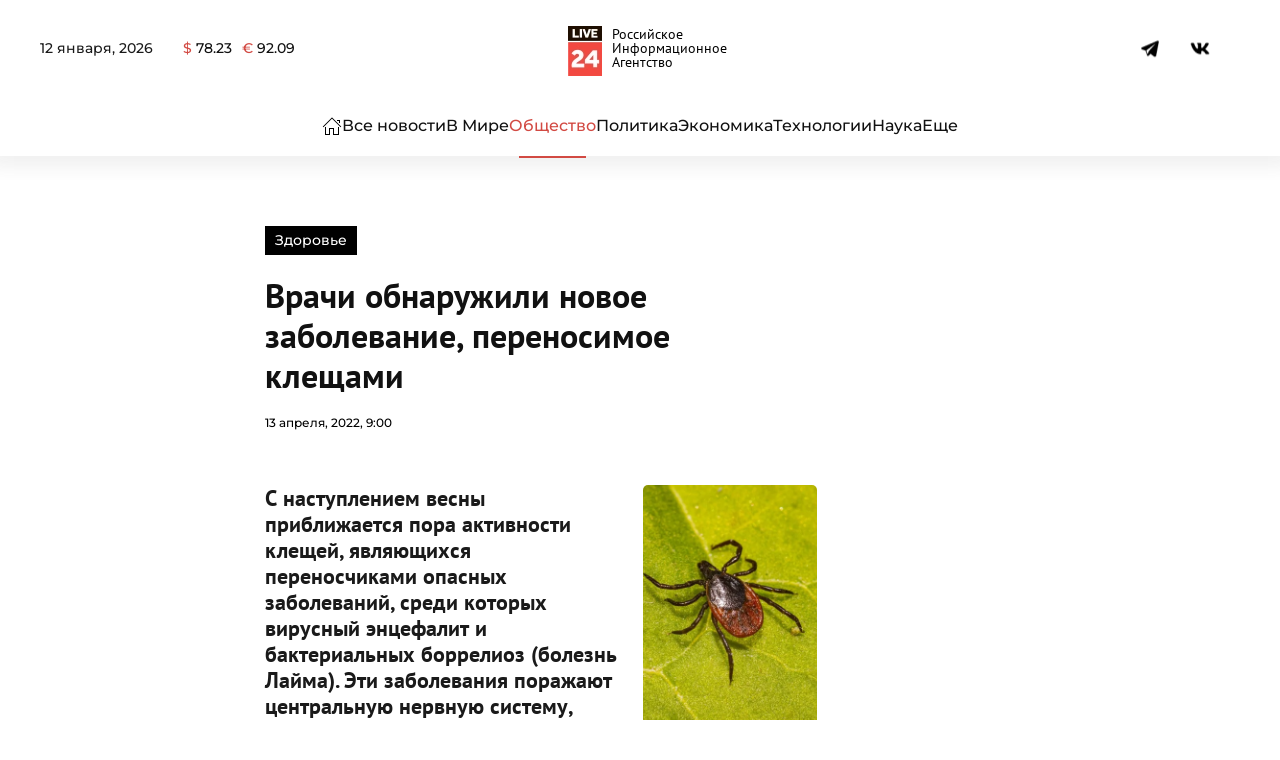

--- FILE ---
content_type: text/html; charset=UTF-8
request_url: https://live24.ru/obschestvo/zdorove/vrachi-obnaruzhili-novoe-zabolevanie-perenosimoe-kleshhami.html
body_size: 56199
content:
<!DOCTYPE html>
<html lang="ru-RU" prefix="og: https://ogp.me/ns#"> <head><meta http-equiv="Content-Type" content="text/html;charset=UTF-8"><script>document.seraph_accel_usbpb=document.createElement;seraph_accel_izrbpb={add:function(b,a=10){void 0===this.a[a]&&(this.a[a]=[]);this.a[a].push(b)},a:{}}</script> <meta name="viewport" content="width=device-width, initial-scale=1"> <link rel="icon" href="/wp-content/uploads/2024/03/278-1.png" sizes="any"> <link rel="apple-touch-icon" href="/wp-content/uploads/2024/03/278-1.png"> <title>Врачи обнаружили новое заболевание, переносимое клещами : Здоровье : Live24.ru</title> <meta name="description" content="С наступлением весны приближается пора активности клещей, являющихся переносчиками опасных заболеваний, среди которых вирусный энцефалит и бактериальных"> <meta name="robots" content="follow, index, max-snippet:-1, max-video-preview:-1, max-image-preview:large"> <link rel="canonical" href="https://live24.ru/obschestvo/zdorove/vrachi-obnaruzhili-novoe-zabolevanie-perenosimoe-kleshhami.html"> <meta property="og:locale" content="ru_RU"> <meta property="og:type" content="article"> <meta property="og:title" content="Врачи обнаружили новое заболевание, переносимое клещами : Здоровье : Live24.ru"> <meta property="og:description" content="С наступлением весны приближается пора активности клещей, являющихся переносчиками опасных заболеваний, среди которых вирусный энцефалит и бактериальных"> <meta property="og:url" content="https://live24.ru/obschestvo/zdorove/vrachi-obnaruzhili-novoe-zabolevanie-perenosimoe-kleshhami.html"> <meta property="og:site_name" content="LIVE24"> <meta property="article:publisher" content="https://www.facebook.com/rialive24"> <meta property="article:author" content="https://www.facebook.com/rialive24"> <meta property="article:tag" content="бабезиоз"> <meta property="article:tag" content="болезнь Лайма"> <meta property="article:tag" content="боррелиоз"> <meta property="article:tag" content="клещи"> <meta property="article:section" content="Здоровье"> <meta property="og:image" content="https://live24.ru/wp-content/uploads/2022/04/tick-5477847_1920.jpg"> <meta property="og:image:secure_url" content="https://live24.ru/wp-content/uploads/2022/04/tick-5477847_1920.jpg"> <meta property="og:image:width" content="1920"> <meta property="og:image:height" content="1280"> <meta property="og:image:alt" content="Врачи обнаружили новое заболевание, переносимое клещами"> <meta property="og:image:type" content="image/jpeg"> <meta property="article:published_time" content="2022-04-13T09:00:00+03:00"> <meta name="twitter:card" content="summary_large_image"> <meta name="twitter:title" content="Врачи обнаружили новое заболевание, переносимое клещами : Здоровье : Live24.ru"> <meta name="twitter:description" content="С наступлением весны приближается пора активности клещей, являющихся переносчиками опасных заболеваний, среди которых вирусный энцефалит и бактериальных"> <meta name="twitter:site" content="@twitter:rialive24"> <meta name="twitter:creator" content="@twitter:rialive24"> <meta name="twitter:image" content="https://live24.ru/wp-content/uploads/2022/04/tick-5477847_1920.jpg"> <meta name="twitter:label1" content="Автор"> <meta name="twitter:data1" content="Татьяна Каменева"> <meta name="twitter:label2" content="Время чтения"> <meta name="twitter:data2" content="Меньше минуты"> <script type="application/ld+json" class="rank-math-schema">{"@context":"https://schema.org","@graph":[{"@type":"Place","@id":"https://live24.ru/#place","address":{"@type":"PostalAddress","streetAddress":"\u0414\u0438\u043c\u0438\u0442\u0440\u043e\u0432\u0430, 76, \u043e\u0444\u0438\u0441 505","addressLocality":"\u041a\u0443\u0440\u0441\u043a","addressCountry":"\u0420\u043e\u0441\u0441\u0438\u044f"}},{"@type":["NewsMediaOrganization","Organization"],"@id":"https://live24.ru/#organization","name":"LIVE24","url":"https://live24.ru","sameAs":["https://www.facebook.com/rialive24","https://twitter.com/twitter:rialive24"],"email":"info@live24.ru","address":{"@type":"PostalAddress","streetAddress":"\u0414\u0438\u043c\u0438\u0442\u0440\u043e\u0432\u0430, 76, \u043e\u0444\u0438\u0441 505","addressLocality":"\u041a\u0443\u0440\u0441\u043a","addressCountry":"\u0420\u043e\u0441\u0441\u0438\u044f"},"logo":{"@type":"ImageObject","@id":"https://live24.ru/#logo","url":"https://live24.ru/wp-content/uploads/2021/04/512.png","contentUrl":"https://live24.ru/wp-content/uploads/2021/04/512.png","caption":"LIVE24","inLanguage":"ru-RU"},"contactPoint":[{"@type":"ContactPoint","telephone":"+7 4712 55 10 24","contactType":"technical support"}],"location":{"@id":"https://live24.ru/#place"}},{"@type":"WebSite","@id":"https://live24.ru/#website","url":"https://live24.ru","name":"LIVE24","publisher":{"@id":"https://live24.ru/#organization"},"inLanguage":"ru-RU"},{"@type":"ImageObject","@id":"https://live24.ru/wp-content/uploads/2022/04/tick-5477847_1920.jpg","url":"https://live24.ru/wp-content/uploads/2022/04/tick-5477847_1920.jpg","width":"1920","height":"1280","inLanguage":"ru-RU"},{"@type":"BreadcrumbList","@id":"https://live24.ru/obschestvo/zdorove/vrachi-obnaruzhili-novoe-zabolevanie-perenosimoe-kleshhami.html#breadcrumb","itemListElement":[{"@type":"ListItem","position":"1","item":{"@id":"https://live24.ru","name":"\u0413\u043b\u0430\u0432\u043d\u0430\u044f"}},{"@type":"ListItem","position":"2","item":{"@id":"https://live24.ru/rubric/obschestvo/zdorove","name":"\u0417\u0434\u043e\u0440\u043e\u0432\u044c\u0435"}},{"@type":"ListItem","position":"3","item":{"@id":"https://live24.ru/obschestvo/zdorove/vrachi-obnaruzhili-novoe-zabolevanie-perenosimoe-kleshhami.html","name":"\u0412\u0440\u0430\u0447\u0438 \u043e\u0431\u043d\u0430\u0440\u0443\u0436\u0438\u043b\u0438 \u043d\u043e\u0432\u043e\u0435 \u0437\u0430\u0431\u043e\u043b\u0435\u0432\u0430\u043d\u0438\u0435, \u043f\u0435\u0440\u0435\u043d\u043e\u0441\u0438\u043c\u043e\u0435 \u043a\u043b\u0435\u0449\u0430\u043c\u0438"}}]},{"@type":"WebPage","@id":"https://live24.ru/obschestvo/zdorove/vrachi-obnaruzhili-novoe-zabolevanie-perenosimoe-kleshhami.html#webpage","url":"https://live24.ru/obschestvo/zdorove/vrachi-obnaruzhili-novoe-zabolevanie-perenosimoe-kleshhami.html","name":"\u0412\u0440\u0430\u0447\u0438 \u043e\u0431\u043d\u0430\u0440\u0443\u0436\u0438\u043b\u0438 \u043d\u043e\u0432\u043e\u0435 \u0437\u0430\u0431\u043e\u043b\u0435\u0432\u0430\u043d\u0438\u0435, \u043f\u0435\u0440\u0435\u043d\u043e\u0441\u0438\u043c\u043e\u0435 \u043a\u043b\u0435\u0449\u0430\u043c\u0438 : \u0417\u0434\u043e\u0440\u043e\u0432\u044c\u0435 : Live24.ru","datePublished":"2022-04-13T09:00:00+03:00","dateModified":"2022-04-13T09:00:00+03:00","isPartOf":{"@id":"https://live24.ru/#website"},"primaryImageOfPage":{"@id":"https://live24.ru/wp-content/uploads/2022/04/tick-5477847_1920.jpg"},"inLanguage":"ru-RU","breadcrumb":{"@id":"https://live24.ru/obschestvo/zdorove/vrachi-obnaruzhili-novoe-zabolevanie-perenosimoe-kleshhami.html#breadcrumb"}},{"@type":"Person","@id":"https://live24.ru/author/t-kameneva","name":"\u0422\u0430\u0442\u044c\u044f\u043d\u0430 \u041a\u0430\u043c\u0435\u043d\u0435\u0432\u0430","description":"\u041e\u0431\u043e\u0437\u0440\u0435\u0432\u0430\u0442\u0435\u043b\u044c \u0440\u043e\u0441\u0441\u0438\u0439\u0441\u043a\u0438\u0445 \u0438 \u0437\u0430\u0440\u0443\u0431\u0435\u0436\u043d\u044b\u0445 \u0421\u041c\u0418.","url":"https://live24.ru/author/t-kameneva","image":{"@type":"ImageObject","@id":"https://secure.gravatar.com/avatar/3423995709607387046a74eadbce7963bb754b72a7110d227099ead5993ef543?s=96&amp;d=mm&amp;r=g","url":"https://secure.gravatar.com/avatar/3423995709607387046a74eadbce7963bb754b72a7110d227099ead5993ef543?s=96&amp;d=mm&amp;r=g","caption":"\u0422\u0430\u0442\u044c\u044f\u043d\u0430 \u041a\u0430\u043c\u0435\u043d\u0435\u0432\u0430","inLanguage":"ru-RU"},"worksFor":{"@id":"https://live24.ru/#organization"}},{"@type":"NewsArticle","headline":"\u0412\u0440\u0430\u0447\u0438 \u043e\u0431\u043d\u0430\u0440\u0443\u0436\u0438\u043b\u0438 \u043d\u043e\u0432\u043e\u0435 \u0437\u0430\u0431\u043e\u043b\u0435\u0432\u0430\u043d\u0438\u0435, \u043f\u0435\u0440\u0435\u043d\u043e\u0441\u0438\u043c\u043e\u0435 \u043a\u043b\u0435\u0449\u0430\u043c\u0438 : \u0417\u0434\u043e\u0440\u043e\u0432\u044c\u0435 : Live24.ru","datePublished":"2022-04-13T09:00:00+03:00","dateModified":"2022-04-13T09:00:00+03:00","articleSection":"\u0417\u0434\u043e\u0440\u043e\u0432\u044c\u0435","author":{"@id":"https://live24.ru/author/t-kameneva","name":"\u0422\u0430\u0442\u044c\u044f\u043d\u0430 \u041a\u0430\u043c\u0435\u043d\u0435\u0432\u0430"},"publisher":{"@id":"https://live24.ru/#organization"},"description":"\u0421 \u043d\u0430\u0441\u0442\u0443\u043f\u043b\u0435\u043d\u0438\u0435\u043c \u0432\u0435\u0441\u043d\u044b \u043f\u0440\u0438\u0431\u043b\u0438\u0436\u0430\u0435\u0442\u0441\u044f \u043f\u043e\u0440\u0430 \u0430\u043a\u0442\u0438\u0432\u043d\u043e\u0441\u0442\u0438 \u043a\u043b\u0435\u0449\u0435\u0439, \u044f\u0432\u043b\u044f\u044e\u0449\u0438\u0445\u0441\u044f \u043f\u0435\u0440\u0435\u043d\u043e\u0441\u0447\u0438\u043a\u0430\u043c\u0438 \u043e\u043f\u0430\u0441\u043d\u044b\u0445 \u0437\u0430\u0431\u043e\u043b\u0435\u0432\u0430\u043d\u0438\u0439, \u0441\u0440\u0435\u0434\u0438 \u043a\u043e\u0442\u043e\u0440\u044b\u0445 \u0432\u0438\u0440\u0443\u0441\u043d\u044b\u0439 \u044d\u043d\u0446\u0435\u0444\u0430\u043b\u0438\u0442 \u0438 \u0431\u0430\u043a\u0442\u0435\u0440\u0438\u0430\u043b\u044c\u043d\u044b\u0445 \u0431\u043e\u0440\u0440\u0435\u043b\u0438\u043e\u0437 (\u0431\u043e\u043b\u0435\u0437\u043d\u044c \u041b\u0430\u0439\u043c\u0430). \u042d\u0442\u0438 \u0437\u0430\u0431\u043e\u043b\u0435\u0432\u0430\u043d\u0438\u044f \u043f\u043e\u0440\u0430\u0436\u0430\u044e\u0442 \u0446\u0435\u043d\u0442\u0440\u0430\u043b\u044c\u043d\u0443\u044e \u043d\u0435\u0440\u0432\u043d\u0443\u044e \u0441\u0438\u0441\u0442\u0435\u043c\u0443, \u043e\u0434\u043d\u0430\u043a\u043e \u043f\u043e\u0441\u043b\u0435\u0434\u043d\u0435\u0435 \u0442\u0430\u043a\u0436\u0435&nbsp; \u0438\u0437\u0432\u0435\u0441\u0442\u043d\u043e \u0441\u0432\u043e\u0438\u043c \u043f\u0430\u0433\u0443\u0431\u043d\u044b\u043c \u0432\u043b\u0438\u044f\u043d\u0438\u0435\u043c \u043d\u0430 \u043a\u043e\u0436\u0443 \u0438 \u0441\u0443\u0441\u0442\u0430\u0432\u044b.","name":"\u0412\u0440\u0430\u0447\u0438 \u043e\u0431\u043d\u0430\u0440\u0443\u0436\u0438\u043b\u0438 \u043d\u043e\u0432\u043e\u0435 \u0437\u0430\u0431\u043e\u043b\u0435\u0432\u0430\u043d\u0438\u0435, \u043f\u0435\u0440\u0435\u043d\u043e\u0441\u0438\u043c\u043e\u0435 \u043a\u043b\u0435\u0449\u0430\u043c\u0438 : \u0417\u0434\u043e\u0440\u043e\u0432\u044c\u0435 : Live24.ru","@id":"https://live24.ru/obschestvo/zdorove/vrachi-obnaruzhili-novoe-zabolevanie-perenosimoe-kleshhami.html#richSnippet","isPartOf":{"@id":"https://live24.ru/obschestvo/zdorove/vrachi-obnaruzhili-novoe-zabolevanie-perenosimoe-kleshhami.html#webpage"},"image":{"@id":"https://live24.ru/wp-content/uploads/2022/04/tick-5477847_1920.jpg"},"inLanguage":"ru-RU","mainEntityOfPage":{"@id":"https://live24.ru/obschestvo/zdorove/vrachi-obnaruzhili-novoe-zabolevanie-perenosimoe-kleshhami.html#webpage"}}]}</script> <link rel="amphtml" href="https://live24.ru/obschestvo/zdorove/vrachi-obnaruzhili-novoe-zabolevanie-perenosimoe-kleshhami.html?amp"><meta name="generator" content="AMP for WP 1.1.5"><link rel="alternate" title="oEmbed (JSON)" type="application/json+oembed" href="https://live24.ru/wp-json/oembed/1.0/embed?url=https%3A%2F%2Flive24.ru%2Fobschestvo%2Fzdorove%2Fvrachi-obnaruzhili-novoe-zabolevanie-perenosimoe-kleshhami.html"> <link rel="alternate" title="oEmbed (XML)" type="text/xml+oembed" href="https://live24.ru/wp-json/oembed/1.0/embed?url=https%3A%2F%2Flive24.ru%2Fobschestvo%2Fzdorove%2Fvrachi-obnaruzhili-novoe-zabolevanie-perenosimoe-kleshhami.html&amp;format=xml">     <script src="https://live24.ru/wp-content/themes/yootheme/js/share.js?ver=6.9" id="share-js" type="o/js-lzl"></script> <script src="https://live24.ru/wp-includes/js/jquery/jquery.min.js?ver=3.7.1" id="jquery-core-js" type="o/js-lzl"></script> <script src="https://live24.ru/wp-includes/js/jquery/jquery-migrate.min.js?ver=3.4.1" id="jquery-migrate-js" type="o/js-lzl"></script> <link rel="https://api.w.org/" href="https://live24.ru/wp-json/"><link rel="alternate" title="JSON" type="application/json" href="https://live24.ru/wp-json/wp/v2/posts/249364"><meta name="generator" content="WordPress 6.9"> <link rel="shortlink" href="https://live24.ru/?p=249364"> <script src="https://live24.ru/wp-content/themes/yootheme/vendor/assets/uikit/dist/js/uikit.min.js?ver=4.3.8" type="o/js-lzl"></script> <script src="https://live24.ru/wp-content/themes/yootheme/vendor/assets/uikit/dist/js/uikit-icons-paladin.min.js?ver=4.3.8" type="o/js-lzl"></script> <script src="https://live24.ru/wp-content/themes/yootheme-LIVE24/js/theme.js?ver=4.3.8" type="o/js-lzl"></script> <script type="o/js-lzl">window.yootheme ||= {}; var $theme = yootheme.theme = {"i18n":{"close":{"label":"Close"},"totop":{"label":"Back to top"},"marker":{"label":"Open"},"navbarToggleIcon":{"label":"Open menu"},"paginationPrevious":{"label":"Previous page"},"paginationNext":{"label":"Next page"},"searchIcon":{"toggle":"Open Search","submit":"Submit Search"},"slider":{"next":"Next slide","previous":"Previous slide","slideX":"Slide %s","slideLabel":"%s of %s"},"slideshow":{"next":"Next slide","previous":"Previous slide","slideX":"Slide %s","slideLabel":"%s of %s"},"lightboxPanel":{"next":"Next slide","previous":"Previous slide","slideLabel":"%s of %s","close":"Close"}}};</script> <link rel="icon" href="https://live24.ru/wp-content/uploads/2024/05/cropped-400-32x32.png" sizes="32x32"> <link rel="icon" href="https://live24.ru/wp-content/uploads/2024/05/cropped-400-192x192.png" sizes="192x192"> <link rel="apple-touch-icon" href="https://live24.ru/wp-content/uploads/2024/05/cropped-400-180x180.png"> <meta name="msapplication-TileImage" content="https://live24.ru/wp-content/uploads/2024/05/cropped-400-270x270.png">    <noscript><style>.lzl{display:none!important;}</style></noscript><style>img.lzl,img.lzl-ing{opacity:0.01;}img.lzl-ed{transition:opacity .25s ease-in-out;}</style><style id="wp-img-auto-sizes-contain-inline-css">img:is([sizes=auto i],[sizes^="auto," i]){contain-intrinsic-size:3000px 1500px}</style><style id="russian-currency-css-crit" media="all">.russian-currency #currency{display:flex}.currency__container:not(:last-child){margin-right:10px}</style><link rel="stylesheet/lzl-nc" id="russian-currency-css" href="data:text/css," media="all"><noscript lzl=""><link rel="stylesheet" href="data:text/css," media="all"></noscript><style id="live24-style-css-crit" media="all">#tm-top{padding:0;margin:0}#text-4{margin-top:25px!important}.uk-navbar-toggle .uk-navbar-toggle-icon svg{width:23px}.uk-navbar-toggle .uk-navbar-toggle-icon:before{content:""}.uk-logo{font-weight:900;display:flex;align-items:center;justify-content:center;font-size:32px}.uk-logo:after{content:"Российское Информационное Агентство";font-size:14px;margin-left:10px;max-width:100px;line-height:1;color:#000;font-weight:300}@media (max-width:800px){.uk-logo:after{font-size:12px;margin-left:5px}}.uk-notification-message{padding:20px;background:#f3f3f3;color:#111;font-size:12px;line-height:1.5;cursor:pointer;border:none;border-radius:15px}.infinity_item{word-break:break-word}.post__pagination{display:none}h1>strong{font-family:"PT Sans";font-weight:700}figure figcaption{font-size:12px;line-height:1.4;color:#999;font-weight:400;text-align:left}figure figcaption:before{content:"© "}.wp-block-table table+figcaption:before{display:none}blockquote{margin:40px 0;padding:35px 25px!important;line-height:1.5;font-size:26px;position:relative;padding-left:80px;border-radius:4px;font-style:normal!important}blockquote cite{margin-top:15px;font-style:italic;font-size:17px;font-weight:300;color:#676767;line-height:1.25;display:block}blockquote cite p{display:inline}blockquote cite:before{content:"—";margin-right:10px}blockquote:before{content:"";width:50px;height:44px;background-size:100%;display:block;position:absolute;top:-15px;left:15px;background-image:url("data:image/svg+xml,%3Csvg xmlns='http://www.w3.org/2000/svg' xmlns:xlink='http://www.w3.org/1999/xlink' xmlns:serif='http://www.serif.com/' width='100%25' height='100%25' viewBox='0 0 64 64' version='1.1' xml:space='preserve' style='fill-rule:evenodd;clip-rule:evenodd;stroke-linejoin:round;stroke-miterlimit:2;'%3E%3Crect id='Icons' x='-640' y='0' width='1280' height='800' style='fill:none;'/%3E%3Cg id='Icons1' serif:id='Icons'%3E%3Cg id='Strike'/%3E%3Cg id='H1'/%3E%3Cg id='H2'/%3E%3Cg id='H3'/%3E%3Cg id='list-ul'/%3E%3Cg id='hamburger-1'/%3E%3Cg id='hamburger-2'/%3E%3Cg id='list-ol'/%3E%3Cg id='list-task'/%3E%3Cpath id='quote-1' d='M27.194,12l0,8.025c-2.537,0.14 -4.458,0.603 -5.761,1.39c-1.304,0.787 -2.22,2.063 -2.749,3.829c-0.528,1.766 -0.793,4.292 -0.793,7.579l9.303,0l0,19.145l-19.081,0l0,-18.201c0,-7.518 1.612,-13.025 4.836,-16.522c3.225,-3.497 7.973,-5.245 14.245,-5.245Zm28.806,0l0,8.025c-2.537,0.14 -4.457,0.586 -5.761,1.338c-1.304,0.751 -2.247,2.028 -2.828,3.829c-0.581,1.8 -0.872,4.344 -0.872,7.631l9.461,0l0,19.145l-19.186,0l0,-18.201c0,-7.518 1.603,-13.025 4.809,-16.522c3.207,-3.497 7.999,-5.245 14.377,-5.245Z' style='fill-rule:nonzero;'/%3E%3Cg id='trash'/%3E%3Cg id='vertical-menu'/%3E%3Cg id='horizontal-menu'/%3E%3Cg id='sidebar-2'/%3E%3Cg id='Pen'/%3E%3Cg id='Pen1' serif:id='Pen'/%3E%3Cg id='clock'/%3E%3Cg id='external-link'/%3E%3Cg id='hr'/%3E%3Cg id='info'/%3E%3Cg id='warning'/%3E%3Cg id='plus-circle'/%3E%3Cg id='minus-circle'/%3E%3Cg id='vue'/%3E%3Cg id='cog'/%3E%3Cg id='logo'/%3E%3Cg id='eye-slash'/%3E%3Cg id='eye'/%3E%3Cg id='toggle-off'/%3E%3Cg id='shredder'/%3E%3Cg id='spinner--loading--dots-' serif:id='spinner %5Bloading, dots%5D'/%3E%3Cg id='react'/%3E%3C/g%3E%3C/svg%3E")}.wp-block-quote.is-large>p,.wp-block-quote.is-style-large>p,.wp-block-quote{font-size:22px;font-style:normal!important;line-height:1.35}.wp-block-quote.is-style-default>p{font-size:22px;font-style:normal!important;line-height:1.35}.wp-block-quote>p em{font-style:normal!important}.wp-block-quote>p em strong{font-weight:inherit}.wp-block-video,.wp-block-video>video{max-height:480px}.wp-block-video>video{border-radius:10px}figure.is-type-video iframe{width:100%;height:360px;box-shadow:0 2px 8px rgba(0,0,0,7%)}.maintext iframe.video{width:90%;height:360px;box-shadow:0 2px 8px rgba(0,0,0,7%);margin:40px auto;margin-top:0;border-radius:10px;display:block}.maintext div>img{border-radius:15px;box-shadow:0 1px 15px 10px rgba(64,64,64,8%)}.tm-header .uk-navbar li a{white-space:nowrap}.maintext{color:#2c2c2c;line-height:1.5}.maintext p{margin:0 0 15px}.maintext h3{margin:15px 0}.maintext h3 strong{font-weight:700}.maintext strong,.maintext b{font-weight:600;color:#000}.maintext div[id*=vk_post_]{max-width:90%;margin:40px auto;box-shadow:0 2px 25px rgba(0,0,0,7%);border-radius:4px;overflow:hidden}.tiktok-embed{border:none;padding:0}.wp-block-video{max-width:90%;margin:20px auto;overflow:hidden;text-align:center}.wp-block-cover{max-width:90%;margin:40px auto;border-radius:4px;overflow:hidden;box-shadow:0 2px 25px rgba(0,0,0,7%)}.wp-block-cover:hover{box-shadow:0 2px 25px rgba(0,0,0,22%)}.wp-block-gallery .blocks-gallery-item img{border-radius:4px;overflow:hidden;box-shadow:0 2px 25px rgba(0,0,0,7%)}.wp-block-gallery{margin:20px 0}.wp-block-gallery .blocks-gallery-item img:hover{box-shadow:0 2px 25px rgba(0,0,0,22%)}.blocks-gallery-caption{text-align:center}.wp-block-cover .wp-block-cover__inner-container a{color:#fff;height:100%;width:100%;position:absolute;left:50%;top:50%;transform:translate(-50%,-50%);display:flex;align-items:center}.wp-block-cover .wp-block-cover__inner-container a:hover{text-decoration:none}.wp-block-cover .wp-block-cover__inner-container p{line-height:1;font-size:1.5em;font-weight:600;margin:0}.wp-block-embed.is-type-video{box-shadow:0 2px 8px rgba(0,0,0,7%);max-width:90%;margin:20px auto;border-radius:4px;min-height:50vh;overflow:hidden;display:block}.wp-block-embed.is-type-video iframe{min-height:50vh}.wp-block-image img{box-shadow:0 2px 8px rgba(0,0,0,7%);max-width:100%;border-radius:4px!important;margin-bottom:0;display:block;height:100%!important}.wp-block-image figcaption{display:block}@media only screen and (max-width:480px){.single h1{font-size:24px}.single h2{font-size:24px}.single h3{font-size:22px}.maintext{font-size:16px}blockquote{padding:35px 20px;font-size:22px}blockquote cite{display:block}}@media (max-width:480px){blockquote:before{width:35px;height:30px}.wp-block-quote.is-large>p,.wp-block-quote.is-style-large>p,.wp-block-quote{font-size:18px;font-style:normal!important;line-height:1.5}}.ya-share2{height:24px}footer strong{font-weight:700}@media only screen and (max-width:479px){.wp-block-table table td{display:block}}@media (min-width:768px){#tm-main .uk-width-3-4\@s{width:75%;flex-grow:0}#tm-main .uk-width-1-4\@s{width:25%;flex-grow:0}}</style><link rel="stylesheet/lzl-nc" id="live24-style-css" href="https://live24.ru/wp-content/cache/seraphinite-accelerator/s/m/d/css/7b606e73c67e37ada357a432c0672def.449.css" media="all"><noscript lzl=""><link rel="stylesheet" href="https://live24.ru/wp-content/cache/seraphinite-accelerator/s/m/d/css/7b606e73c67e37ada357a432c0672def.449.css" media="all"></noscript><style>@font-face{font-family:"Montserrat";font-style:normal;font-weight:300;unicode-range:U+0460-052F,U+1C80-1C8A,U+20B4,U+2DE0-2DFF,U+A640-A69F,U+FE2E-FE2F;src:url("/wp-content/themes/yootheme/css/../fonts/montserrat-88e65f67.woff2") format("woff2");font-display:swap}@font-face{font-family:"Montserrat";font-style:normal;font-weight:300;unicode-range:U+0301,U+0400-045F,U+0490-0491,U+04B0-04B1,U+2116;src:url("/wp-content/themes/yootheme/css/../fonts/montserrat-0f73558f.woff2") format("woff2");font-display:swap}@font-face{font-family:"Montserrat";font-style:normal;font-weight:300;unicode-range:U+0102-0103,U+0110-0111,U+0128-0129,U+0168-0169,U+01A0-01A1,U+01AF-01B0,U+0300-0301,U+0303-0304,U+0308-0309,U+0323,U+0329,U+1EA0-1EF9,U+20AB;src:url("/wp-content/themes/yootheme/css/../fonts/montserrat-e8baea2c.woff2") format("woff2");font-display:swap}@font-face{font-family:"Montserrat";font-style:normal;font-weight:300;unicode-range:U+0100-02BA,U+02BD-02C5,U+02C7-02CC,U+02CE-02D7,U+02DD-02FF,U+0304,U+0308,U+0329,U+1D00-1DBF,U+1E00-1E9F,U+1EF2-1EFF,U+2020,U+20A0-20AB,U+20AD-20C0,U+2113,U+2C60-2C7F,U+A720-A7FF;src:url("/wp-content/themes/yootheme/css/../fonts/montserrat-352c33a9.woff2") format("woff2");font-display:swap}@font-face{font-family:"Montserrat";font-style:normal;font-weight:300;unicode-range:U+0000-00FF,U+0131,U+0152-0153,U+02BB-02BC,U+02C6,U+02DA,U+02DC,U+0304,U+0308,U+0329,U+2000-206F,U+20AC,U+2122,U+2191,U+2193,U+2212,U+2215,U+FEFF,U+FFFD;src:url("/wp-content/themes/yootheme/css/../fonts/montserrat-0dc98610.woff2") format("woff2");font-display:swap}@font-face{font-family:"Montserrat";font-style:normal;font-weight:500;unicode-range:U+0460-052F,U+1C80-1C8A,U+20B4,U+2DE0-2DFF,U+A640-A69F,U+FE2E-FE2F;src:url("/wp-content/themes/yootheme/css/../fonts/montserrat-afa71617.woff2") format("woff2");font-display:swap}@font-face{font-family:"Montserrat";font-style:normal;font-weight:500;unicode-range:U+0301,U+0400-045F,U+0490-0491,U+04B0-04B1,U+2116;src:url("/wp-content/themes/yootheme/css/../fonts/montserrat-28321cff.woff2") format("woff2");font-display:swap}@font-face{font-family:"Montserrat";font-style:normal;font-weight:500;unicode-range:U+0102-0103,U+0110-0111,U+0128-0129,U+0168-0169,U+01A0-01A1,U+01AF-01B0,U+0300-0301,U+0303-0304,U+0308-0309,U+0323,U+0329,U+1EA0-1EF9,U+20AB;src:url("/wp-content/themes/yootheme/css/../fonts/montserrat-cffba35c.woff2") format("woff2");font-display:swap}@font-face{font-family:"Montserrat";font-style:normal;font-weight:500;unicode-range:U+0100-02BA,U+02BD-02C5,U+02C7-02CC,U+02CE-02D7,U+02DD-02FF,U+0304,U+0308,U+0329,U+1D00-1DBF,U+1E00-1E9F,U+1EF2-1EFF,U+2020,U+20A0-20AB,U+20AD-20C0,U+2113,U+2C60-2C7F,U+A720-A7FF;src:url("/wp-content/themes/yootheme/css/../fonts/montserrat-126d7ad9.woff2") format("woff2");font-display:swap}@font-face{font-family:"Montserrat";font-style:normal;font-weight:500;unicode-range:U+0000-00FF,U+0131,U+0152-0153,U+02BB-02BC,U+02C6,U+02DA,U+02DC,U+0304,U+0308,U+0329,U+2000-206F,U+20AC,U+2122,U+2191,U+2193,U+2212,U+2215,U+FEFF,U+FFFD;src:url("/wp-content/themes/yootheme/css/../fonts/montserrat-552d3dce.woff2") format("woff2");font-display:swap}@font-face{font-family:"Montserrat";font-style:normal;font-weight:600;unicode-range:U+0460-052F,U+1C80-1C8A,U+20B4,U+2DE0-2DFF,U+A640-A69F,U+FE2E-FE2F;src:url("/wp-content/themes/yootheme/css/../fonts/montserrat-f05a0e21.woff2") format("woff2");font-display:swap}@font-face{font-family:"Montserrat";font-style:normal;font-weight:600;unicode-range:U+0301,U+0400-045F,U+0490-0491,U+04B0-04B1,U+2116;src:url("/wp-content/themes/yootheme/css/../fonts/montserrat-77cf04c9.woff2") format("woff2");font-display:swap}@font-face{font-family:"Montserrat";font-style:normal;font-weight:600;unicode-range:U+0102-0103,U+0110-0111,U+0128-0129,U+0168-0169,U+01A0-01A1,U+01AF-01B0,U+0300-0301,U+0303-0304,U+0308-0309,U+0323,U+0329,U+1EA0-1EF9,U+20AB;src:url("/wp-content/themes/yootheme/css/../fonts/montserrat-9006bb6a.woff2") format("woff2");font-display:swap}@font-face{font-family:"Montserrat";font-style:normal;font-weight:600;unicode-range:U+0100-02BA,U+02BD-02C5,U+02C7-02CC,U+02CE-02D7,U+02DD-02FF,U+0304,U+0308,U+0329,U+1D00-1DBF,U+1E00-1E9F,U+1EF2-1EFF,U+2020,U+20A0-20AB,U+20AD-20C0,U+2113,U+2C60-2C7F,U+A720-A7FF;src:url("/wp-content/themes/yootheme/css/../fonts/montserrat-4d9062ef.woff2") format("woff2");font-display:swap}@font-face{font-family:"Montserrat";font-style:normal;font-weight:600;unicode-range:U+0000-00FF,U+0131,U+0152-0153,U+02BB-02BC,U+02C6,U+02DA,U+02DC,U+0304,U+0308,U+0329,U+2000-206F,U+20AC,U+2122,U+2191,U+2193,U+2212,U+2215,U+FEFF,U+FFFD;src:url("/wp-content/themes/yootheme/css/../fonts/montserrat-a77dae9d.woff2") format("woff2");font-display:swap}@font-face{font-family:"Montserrat";font-style:normal;font-weight:700;unicode-range:U+0460-052F,U+1C80-1C8A,U+20B4,U+2DE0-2DFF,U+A640-A69F,U+FE2E-FE2F;src:url("/wp-content/themes/yootheme/css/../fonts/montserrat-01f6a803.woff2") format("woff2");font-display:swap}@font-face{font-family:"Montserrat";font-style:normal;font-weight:700;unicode-range:U+0301,U+0400-045F,U+0490-0491,U+04B0-04B1,U+2116;src:url("/wp-content/themes/yootheme/css/../fonts/montserrat-8663a2eb.woff2") format("woff2");font-display:swap}@font-face{font-family:"Montserrat";font-style:normal;font-weight:700;unicode-range:U+0102-0103,U+0110-0111,U+0128-0129,U+0168-0169,U+01A0-01A1,U+01AF-01B0,U+0300-0301,U+0303-0304,U+0308-0309,U+0323,U+0329,U+1EA0-1EF9,U+20AB;src:url("/wp-content/themes/yootheme/css/../fonts/montserrat-61aa1d48.woff2") format("woff2");font-display:swap}@font-face{font-family:"Montserrat";font-style:normal;font-weight:700;unicode-range:U+0100-02BA,U+02BD-02C5,U+02C7-02CC,U+02CE-02D7,U+02DD-02FF,U+0304,U+0308,U+0329,U+1D00-1DBF,U+1E00-1E9F,U+1EF2-1EFF,U+2020,U+20A0-20AB,U+20AD-20C0,U+2113,U+2C60-2C7F,U+A720-A7FF;src:url("/wp-content/themes/yootheme/css/../fonts/montserrat-bc3cc4cd.woff2") format("woff2");font-display:swap}@font-face{font-family:"Montserrat";font-style:normal;font-weight:700;unicode-range:U+0000-00FF,U+0131,U+0152-0153,U+02BB-02BC,U+02C6,U+02DA,U+02DC,U+0304,U+0308,U+0329,U+2000-206F,U+20AC,U+2122,U+2191,U+2193,U+2212,U+2215,U+FEFF,U+FFFD;src:url("/wp-content/themes/yootheme/css/../fonts/montserrat-67e78cf5.woff2") format("woff2");font-display:swap}@font-face{font-family:"PT Sans";font-style:normal;font-weight:400;unicode-range:U+0460-052F,U+1C80-1C8A,U+20B4,U+2DE0-2DFF,U+A640-A69F,U+FE2E-FE2F;src:url("/wp-content/themes/yootheme/css/../fonts/ptsans-df9c0c6b.woff2") format("woff2");font-display:swap}@font-face{font-family:"PT Sans";font-style:normal;font-weight:400;unicode-range:U+0301,U+0400-045F,U+0490-0491,U+04B0-04B1,U+2116;src:url("/wp-content/themes/yootheme/css/../fonts/ptsans-eaf5f61a.woff2") format("woff2");font-display:swap}@font-face{font-family:"PT Sans";font-style:normal;font-weight:400;unicode-range:U+0100-02BA,U+02BD-02C5,U+02C7-02CC,U+02CE-02D7,U+02DD-02FF,U+0304,U+0308,U+0329,U+1D00-1DBF,U+1E00-1E9F,U+1EF2-1EFF,U+2020,U+20A0-20AB,U+20AD-20C0,U+2113,U+2C60-2C7F,U+A720-A7FF;src:url("/wp-content/themes/yootheme/css/../fonts/ptsans-e0e16d18.woff2") format("woff2");font-display:swap}@font-face{font-family:"PT Sans";font-style:normal;font-weight:400;unicode-range:U+0000-00FF,U+0131,U+0152-0153,U+02BB-02BC,U+02C6,U+02DA,U+02DC,U+0304,U+0308,U+0329,U+2000-206F,U+20AC,U+2122,U+2191,U+2193,U+2212,U+2215,U+FEFF,U+FFFD;src:url("/wp-content/themes/yootheme/css/../fonts/ptsans-5e83589e.woff2") format("woff2");font-display:swap}@font-face{font-family:"PT Sans";font-style:normal;font-weight:700;unicode-range:U+0460-052F,U+1C80-1C8A,U+20B4,U+2DE0-2DFF,U+A640-A69F,U+FE2E-FE2F;src:url("/wp-content/themes/yootheme/css/../fonts/ptsans-d5cf29a8.woff2") format("woff2");font-display:swap}@font-face{font-family:"PT Sans";font-style:normal;font-weight:700;unicode-range:U+0301,U+0400-045F,U+0490-0491,U+04B0-04B1,U+2116;src:url("/wp-content/themes/yootheme/css/../fonts/ptsans-28d7ccb2.woff2") format("woff2");font-display:swap}@font-face{font-family:"PT Sans";font-style:normal;font-weight:700;unicode-range:U+0100-02BA,U+02BD-02C5,U+02C7-02CC,U+02CE-02D7,U+02DD-02FF,U+0304,U+0308,U+0329,U+1D00-1DBF,U+1E00-1E9F,U+1EF2-1EFF,U+2020,U+20A0-20AB,U+20AD-20C0,U+2113,U+2C60-2C7F,U+A720-A7FF;src:url("/wp-content/themes/yootheme/css/../fonts/ptsans-d0c56429.woff2") format("woff2");font-display:swap}@font-face{font-family:"PT Sans";font-style:normal;font-weight:700;unicode-range:U+0000-00FF,U+0131,U+0152-0153,U+02BB-02BC,U+02C6,U+02DA,U+02DC,U+0304,U+0308,U+0329,U+2000-206F,U+20AC,U+2122,U+2191,U+2193,U+2212,U+2215,U+FEFF,U+FFFD;src:url("/wp-content/themes/yootheme/css/../fonts/ptsans-8eedc017.woff2") format("woff2");font-display:swap}html{font-family:Montserrat;font-size:16px;font-weight:500;line-height:1.5;-webkit-text-size-adjust:100%;background:#fff;color:#1a1a1a;-webkit-font-smoothing:antialiased;-moz-osx-font-smoothing:grayscale;text-rendering:optimizeLegibility}body{margin:0}.uk-link,a{color:#d24a43;text-decoration:none;cursor:pointer}.uk-link-toggle:hover .uk-link,.uk-link:hover,a:hover{color:#cb3831;text-decoration:underline}abbr[title]{text-decoration:underline dotted;-webkit-text-decoration-style:dotted}b,strong{font-weight:500}em{color:#111}mark{background:#ffd;color:#111}q{font-style:italic}small{font-size:80%}sub,sup{font-size:75%;line-height:0;position:relative;vertical-align:baseline}sup{top:-.5em}sub{bottom:-.25em}audio,canvas,iframe,img,svg,video{vertical-align:middle}canvas,img,svg,video{max-width:100%;height:auto;box-sizing:border-box}img:not([src]){visibility:hidden;min-width:1px}iframe{border:0}address,dl,fieldset,figure,ol,p,pre,ul{margin:0 0 20px}*+address,*+dl,*+fieldset,*+figure,*+ol,*+p,*+pre,*+ul{margin-top:20px}.uk-h1,.uk-h2,.uk-h3,.uk-h4,.uk-h5,.uk-h6,.uk-heading-2xlarge,.uk-heading-3xlarge,.uk-heading-large,.uk-heading-medium,.uk-heading-small,.uk-heading-xlarge,h1,h2,h3,h4,h5,h6{margin:0 0 20px;font-family:Montserrat;font-weight:400;color:#111;text-transform:none}*+.uk-h1,*+.uk-h2,*+.uk-h3,*+.uk-h4,*+.uk-h5,*+.uk-h6,*+.uk-heading-2xlarge,*+.uk-heading-3xlarge,*+.uk-heading-large,*+.uk-heading-medium,*+.uk-heading-small,*+.uk-heading-xlarge,*+h1,*+h2,*+h3,*+h4,*+h5,*+h6{margin-top:40px}.uk-h1,h1{font-size:28px;line-height:1.2;font-family:"PT Sans";font-weight:700}.uk-h2,h2{font-size:30px;line-height:1.3;font-family:"PT Sans";font-weight:700}.uk-h3,h3{font-size:24px;line-height:1.3;font-family:"PT Sans";font-weight:700}.uk-h4,h4{font-size:20px;line-height:1.4;font-family:"PT Sans";font-weight:400}.uk-h5,h5{font-size:17px;line-height:1.4;font-family:"PT Sans";font-weight:400}.uk-h6,h6{font-size:12px;line-height:1.4;font-weight:400;text-transform:uppercase;letter-spacing:1px}@media (min-width:960px){.uk-h1,h1{font-size:34px}.uk-h2,h2{font-size:28px}}ol,ul{padding-left:30px}ol>li>ol,ol>li>ul,ul>li>ol,ul>li>ul{margin:0}.uk-hr,hr{overflow:visible;text-align:inherit;margin:0 0 20px;border:0;border-top:1px solid #ededed}*+.uk-hr,*+hr{margin-top:20px}blockquote{margin:0 0 20px;font-size:26px;line-height:1.5;font-style:normal;padding:0;background:#f7f7f7;color:#111;font-family:"PT Sans";font-weight:700}*+blockquote{margin-top:20px}blockquote p:last-of-type{margin-bottom:0}:focus{outline:0}:focus-visible{outline:2px dotted #111}::selection{background:#acd5ea;color:#111;text-shadow:none}details,main{display:block}:root{--uk-breakpoint-s:640px;--uk-breakpoint-m:960px;--uk-breakpoint-l:1200px;--uk-breakpoint-xl:1600px}.uk-link-muted a,.uk-link-toggle .uk-link-muted,a.uk-link-muted{color:#999}.uk-link-muted a:hover,.uk-link-toggle:hover .uk-link-muted,a.uk-link-muted:hover{color:#1a1a1a}.uk-link-text a,.uk-link-toggle .uk-link-text,a.uk-link-text{color:inherit}.uk-link-text a:hover,.uk-link-toggle:hover .uk-link-text,a.uk-link-text:hover{color:#cb3831}.uk-link-reset a,a.uk-link-reset{color:inherit!important;text-decoration:none!important}.uk-link-toggle{color:inherit!important;text-decoration:none!important}.uk-heading-small{font-size:36px;line-height:1.2;font-family:"PT Sans";font-weight:700}@media (min-width:960px){.uk-heading-small{font-size:46px}}[class*=uk-divider]{border:none;margin-bottom:20px}*+[class*=uk-divider]{margin-top:20px}.uk-divider-icon{position:relative;height:10px;background-image:url("data:image/svg+xml;charset=UTF-8,%3Csvg%20width%3D%2210%22%20height%3D%2210%22%20viewBox%3D%220%200%2010%2010%22%20xmlns%3D%22http%3A%2F%2Fwww.w3.org%2F2000%2Fsvg%22%3E%0A%20%20%20%20%3Crect%20fill%3D%22%23D24A43%22%20x%3D%221.46%22%20y%3D%221.46%22%20width%3D%227.07%22%20height%3D%227.07%22%20transform%3D%22translate(-2.07%205)%20rotate(-45)%22%20%2F%3E%0A%3C%2Fsvg%3E%0A");background-repeat:no-repeat;background-position:50% 50%}.uk-divider-icon::after,.uk-divider-icon::before{content:"";position:absolute;top:50%;max-width:calc(50% - ( 40px / 2 ));border-bottom:1px solid #ededed;border-width:0 0 1px}.uk-divider-icon::before{right:calc(50% + ( 40px / 2 ));width:100%}.uk-divider-icon::after{left:calc(50% + ( 40px / 2 ));width:100%}.uk-divider-small{line-height:0}.uk-divider-small::after{content:"";display:inline-block;width:80px;max-width:100%;border-top:3px solid #111;vertical-align:top}.tm-child-list>ul,.uk-list{padding:0;list-style:none}.tm-child-list>ul>*,.uk-list>*{break-inside:avoid-column}.tm-child-list>ul>*>:last-child,.uk-list>*>:last-child{margin-bottom:0}.tm-child-list>ul>*>ul,.tm-child-list>ul>:nth-child(n+2),.uk-list>*>ul,.uk-list>:nth-child(n+2){margin-top:10px}.uk-list-collapse>*>ul,.uk-list-collapse>:nth-child(n+2){margin-top:0}*+.uk-table{margin-top:20px}.uk-icon{margin:0;border:none;border-radius:0;overflow:visible;font:inherit;color:inherit;text-transform:none;padding:0;background-color:transparent;display:inline-block;fill:currentcolor;line-height:0}.uk-icon::-moz-focus-inner{border:0;padding:0}.uk-icon:not(.uk-preserve) [fill*="#"]:not(.uk-preserve){fill:currentcolor}.uk-icon:not(.uk-preserve) [stroke*="#"]:not(.uk-preserve){stroke:currentcolor}.uk-icon>*{transform:translate(0,0)}.uk-icon-link{color:#111;text-decoration:none!important}.uk-icon-link:hover{color:#1a1a1a}.uk-active>.uk-icon-link,.uk-icon-link:active{color:#999}.uk-button{margin:0;border:none;overflow:visible;font:inherit;color:inherit;text-transform:none;-webkit-appearance:none;border-radius:0;border-radius:15px;display:inline-block;box-sizing:border-box;padding:0 20px;vertical-align:middle;font-size:14px;line-height:35px;text-align:center;text-decoration:none;transition:.1s ease-in-out;transition-property:color,background-color,background-position,background-size,border-color,box-shadow;font-weight:400;background-origin:border-box}.uk-button:not(:disabled){cursor:pointer}.uk-button::-moz-focus-inner{border:0;padding:0}.uk-button:hover{text-decoration:none}.uk-button-secondary{background-color:transparent;color:#111;border:1px solid #111}.uk-button-secondary:hover{background-color:#111;color:#fff;border-color:transparent}.uk-button-secondary.uk-active,.uk-button-secondary:active{background-color:#2b2b2b;color:#fff;border-color:transparent}.uk-button-danger:disabled,.uk-button-default:disabled,.uk-button-primary:disabled,.uk-button-secondary:disabled{background-color:#f8f8f8;color:#999;border:1px solid transparent;background-image:none;box-shadow:none}.uk-button-small{padding:0 15px;line-height:28px;font-size:13px}*+.uk-progress{margin-top:20px}.uk-section{display:flow-root;box-sizing:border-box;padding-top:40px;padding-bottom:40px}@media (min-width:960px){.uk-section{padding-top:70px;padding-bottom:70px}}.uk-section>:last-child{margin-bottom:0}.uk-section-xsmall{padding-top:20px;padding-bottom:20px}.uk-section-small{padding-top:40px;padding-bottom:40px}.uk-section-default{background:#fff}.uk-section-muted{background:#f8f8f8}.uk-container{display:flow-root;box-sizing:content-box;max-width:1200px;margin-left:auto;margin-right:auto;padding-left:15px;padding-right:15px}@media (min-width:640px){.uk-container{padding-left:30px;padding-right:30px}}@media (min-width:960px){.uk-container{padding-left:40px;padding-right:40px}}.uk-container>:last-child{margin-bottom:0}.uk-container .uk-container{padding-left:0;padding-right:0}.uk-container-xsmall{max-width:750px}.uk-container-small{max-width:900px}.uk-container-expand{max-width:none}.uk-card{position:relative;box-sizing:border-box;transition:.1s ease-in-out;transition-property:color,background-color,background-size,border-color,box-shadow;border-radius:15px}.uk-card-body{display:flow-root;padding:30px}@media (min-width:1200px){.uk-card-body{padding:40px}}.uk-card-body>:last-child,.uk-card-footer>:last-child,.uk-card-header>:last-child{margin-bottom:0}[class*=uk-card-media]{overflow:hidden}.uk-card-media-top,.uk-grid-stack>.uk-card-media-left,.uk-grid-stack>.uk-card-media-right{border-radius:15px 15px 0 0}:not(.uk-grid-stack)>.uk-card-media-left{border-radius:15px 0 0 15px}:not(.uk-grid-stack)>.uk-card-media-right{border-radius:0 15px 15px 0}.uk-card-hover:not(.uk-card-default):not(.uk-card-primary):not(.uk-card-secondary):hover{background-color:#fff;box-shadow:0 2px 8px rgba(0,0,0,.07)}.uk-card-small .uk-card-body,.uk-card-small.uk-card-body{padding:20px}.uk-card-hover:not(.uk-card-default):not(.uk-card-primary):not(.uk-card-secondary){box-shadow:0 0 0 transparent,0 0 0 transparent}@keyframes uk-spinner-rotate{0%{transform:rotate(0)}100%{transform:rotate(270deg)}}@keyframes uk-spinner-dash{0%{stroke-dashoffset:88px}50%{stroke-dashoffset:22px;transform:rotate(135deg)}100%{stroke-dashoffset:88px;transform:rotate(450deg)}}.uk-alert{position:relative;margin-bottom:20px;padding:15px 29px 15px 15px;background:#f8f8f8;color:#111}*+.uk-alert{margin-top:20px}.uk-alert>:last-child{margin-bottom:0}.uk-alert h1,.uk-alert h2,.uk-alert h3,.uk-alert h4,.uk-alert h5,.uk-alert h6{color:inherit}.uk-alert a:not([class]){color:inherit;text-decoration:underline}.uk-alert a:not([class]):hover{color:inherit;text-decoration:underline}*+.uk-placeholder{margin-top:20px}.uk-search{display:inline-block;position:relative;max-width:100%;margin:0}.uk-search-input::-webkit-search-cancel-button,.uk-search-input::-webkit-search-decoration{-webkit-appearance:none}.uk-search-input::-moz-placeholder{opacity:1}.uk-search-input{box-sizing:border-box;margin:0;border-radius:0;font:inherit;overflow:visible;-webkit-appearance:none;vertical-align:middle;width:100%;border:none;color:#1a1a1a;transition:.2s ease-in-out;transition-property:color,background-color,border-color,box-shadow}.uk-search-input:focus{outline:0}.uk-search-input::placeholder{color:#999}.uk-search-default{width:240px}.uk-search-default .uk-search-input{height:37px;padding-left:10px;padding-right:10px;background:#fff;border:1px solid #ededed;border-radius:3px}.uk-search-default .uk-search-input:focus{background-color:#fff;border-color:#777}.uk-search-large{width:500px}.uk-search-large .uk-search-input{height:80px;background:0 0;font-size:36px}.uk-search-toggle{color:#999}.uk-search-toggle:hover{color:#1a1a1a}.uk-modal{display:none;position:fixed;top:0;right:0;bottom:0;left:0;z-index:1030;overflow-y:auto;padding:15px;background:rgba(0,0,0,.6);opacity:0;transition:opacity .15s linear}@media (min-width:640px){.uk-modal{padding:50px 30px}}@media (min-width:960px){.uk-modal{padding-left:40px;padding-right:40px}}.uk-modal.uk-open{opacity:1}.uk-modal-page{overflow:hidden}.uk-modal-dialog{position:relative;box-sizing:border-box;margin:0 auto;width:600px;max-width:100%!important;background:#fff;opacity:0;transform:translateY(-100px);transition:.3s linear;transition-property:opacity,transform}.uk-open>.uk-modal-dialog{opacity:1;transform:translateY(0)}.uk-modal-container .uk-modal-dialog{width:1200px}.uk-modal-full{padding:0;background:0 0}.uk-modal-full .uk-modal-dialog{margin:0;width:100%;max-width:100%;transform:translateY(0)}.uk-modal-body{display:flow-root;padding:20px}.uk-modal-header{display:flow-root;padding:10px 20px;background:#fff;border-bottom:1px solid #ededed}.uk-modal-footer{display:flow-root;padding:10px 20px;background:#fff;border-top:1px solid #ededed}@media (min-width:640px){.uk-modal-body{padding:30px}.uk-modal-header{padding:15px 30px}.uk-modal-footer{padding:15px 30px}}.uk-modal-body>:last-child,.uk-modal-footer>:last-child,.uk-modal-header>:last-child{margin-bottom:0}.uk-modal-title{font-size:28px;line-height:1.3;font-family:"PT Sans";font-weight:700}[class*=uk-modal-close-]{position:absolute;z-index:1030;top:10px;right:10px;padding:5px}[class*=uk-modal-close-]:first-child+*{margin-top:0}.uk-modal-close-outside{top:0;right:-5px;transform:translate(0,-100%);color:#fff}.uk-modal-close-outside:hover{color:#fff}@media (min-width:960px){.uk-modal-close-outside{right:0;transform:translate(100%,-100%)}}.uk-modal-close-full{top:0;right:0;padding:10px;background:#fff}@media (min-width:960px){.uk-modal-close-full{padding:20px}}.uk-offcanvas-bar{position:absolute;top:0;bottom:0;left:-270px;box-sizing:border-box;width:270px;padding:30px 20px;background:#fff;overflow-y:auto}@media (min-width:640px){.uk-offcanvas-bar{left:-350px;width:350px;padding:40px 30px}}.uk-offcanvas-close{position:absolute;z-index:1000;top:5px;right:5px;padding:5px}@media (min-width:640px){.uk-offcanvas-close{top:10px;right:10px}}.uk-offcanvas-close:first-child+*{margin-top:0}:root{--uk-leader-fill-content:.}.uk-notification{position:fixed;top:15px;left:15px;z-index:1040;box-sizing:border-box;width:420px}@media (max-width:639px){.uk-notification{left:15px;right:15px;width:auto;margin:0}}.uk-notification-message{position:relative;padding:30px;background:#fff;color:#111;font-size:16px;line-height:1.5;cursor:pointer;border:1px solid #111;border-radius:3px;box-shadow:0 4px 15px rgba(0,0,0,.07)}*+.uk-notification-message{margin-top:10px}.uk-grid{display:flex;flex-wrap:wrap;margin:0;padding:0;list-style:none}.uk-grid>*{margin:0}.uk-grid>*>:last-child{margin-bottom:0}.uk-grid{margin-left:-30px}.uk-grid>*{padding-left:30px}*+.uk-grid-margin,.uk-grid+.uk-grid,.uk-grid>.uk-grid-margin{margin-top:30px}@media (min-width:1200px){.uk-grid{margin-left:-40px}.uk-grid>*{padding-left:40px}*+.uk-grid-margin,.uk-grid+.uk-grid,.uk-grid>.uk-grid-margin{margin-top:40px}}.uk-grid-column-small,.uk-grid-small{margin-left:-15px}.uk-grid-column-small>*,.uk-grid-small>*{padding-left:15px}*+.uk-grid-margin-small,.uk-grid+.uk-grid-row-small,.uk-grid+.uk-grid-small,.uk-grid-row-small>.uk-grid-margin,.uk-grid-small>.uk-grid-margin{margin-top:15px}.uk-grid-column-medium,.uk-grid-medium{margin-left:-30px}.uk-grid-column-medium>*,.uk-grid-medium>*{padding-left:30px}*+.uk-grid-margin-medium,.uk-grid+.uk-grid-medium,.uk-grid+.uk-grid-row-medium,.uk-grid-medium>.uk-grid-margin,.uk-grid-row-medium>.uk-grid-margin{margin-top:30px}*+.uk-grid-margin-large,.uk-grid+.uk-grid-large,.uk-grid+.uk-grid-row-large,.uk-grid-large>.uk-grid-margin,.uk-grid-row-large>.uk-grid-margin{margin-top:40px}@media (min-width:1200px){*+.uk-grid-margin-large,.uk-grid+.uk-grid-large,.uk-grid+.uk-grid-row-large,.uk-grid-large>.uk-grid-margin,.uk-grid-row-large>.uk-grid-margin{margin-top:70px}}.uk-grid-collapse,.uk-grid-column-collapse{margin-left:0}.uk-grid-collapse>*,.uk-grid-column-collapse>*{padding-left:0}.uk-grid+.uk-grid-collapse,.uk-grid+.uk-grid-row-collapse,.uk-grid-collapse>.uk-grid-margin,.uk-grid-row-collapse>.uk-grid-margin{margin-top:0}.uk-grid-divider>*{position:relative}.uk-grid-divider>:not(.uk-first-column)::before{content:"";position:absolute;top:0;bottom:0;border-left:1px solid #ededed}.uk-grid-divider.uk-grid-stack>.uk-grid-margin::before{content:"";position:absolute;left:0;right:0;border-top:1px solid #ededed}.uk-grid-divider{margin-left:-60px}.uk-grid-divider>*{padding-left:60px}.uk-grid-divider>:not(.uk-first-column)::before{left:30px}.uk-grid-divider.uk-grid-stack>.uk-grid-margin{margin-top:60px}.uk-grid-divider.uk-grid-stack>.uk-grid-margin::before{top:-30px;left:60px}@media (min-width:1200px){.uk-grid-divider{margin-left:-80px}.uk-grid-divider>*{padding-left:80px}.uk-grid-divider>:not(.uk-first-column)::before{left:40px}.uk-grid-divider.uk-grid-stack>.uk-grid-margin{margin-top:80px}.uk-grid-divider.uk-grid-stack>.uk-grid-margin::before{top:-40px;left:80px}}.uk-grid-divider.uk-grid-column-small,.uk-grid-divider.uk-grid-small{margin-left:-30px}.uk-grid-divider.uk-grid-column-small>*,.uk-grid-divider.uk-grid-small>*{padding-left:30px}.uk-grid-divider.uk-grid-column-small>:not(.uk-first-column)::before,.uk-grid-divider.uk-grid-small>:not(.uk-first-column)::before{left:15px}.uk-grid-divider.uk-grid-row-small.uk-grid-stack>.uk-grid-margin,.uk-grid-divider.uk-grid-small.uk-grid-stack>.uk-grid-margin{margin-top:30px}.uk-grid-divider.uk-grid-small.uk-grid-stack>.uk-grid-margin::before{top:-15px;left:30px}.uk-grid-divider.uk-grid-row-small.uk-grid-stack>.uk-grid-margin::before{top:-15px}.uk-grid-divider.uk-grid-column-small.uk-grid-stack>.uk-grid-margin::before{left:30px}.uk-grid-divider.uk-grid-column-medium>:not(.uk-first-column)::before,.uk-grid-divider.uk-grid-medium>:not(.uk-first-column)::before{left:30px}.uk-grid-divider.uk-grid-medium.uk-grid-stack>.uk-grid-margin,.uk-grid-divider.uk-grid-row-medium.uk-grid-stack>.uk-grid-margin{margin-top:60px}.uk-grid-divider.uk-grid-medium.uk-grid-stack>.uk-grid-margin::before{top:-30px;left:60px}.uk-grid-divider.uk-grid-row-medium.uk-grid-stack>.uk-grid-margin::before{top:-30px}.uk-grid-divider.uk-grid-column-medium.uk-grid-stack>.uk-grid-margin::before{left:60px}.uk-grid-divider.uk-grid-column-large>:not(.uk-first-column)::before,.uk-grid-divider.uk-grid-large>:not(.uk-first-column)::before{left:40px}.uk-grid-divider.uk-grid-large.uk-grid-stack>.uk-grid-margin,.uk-grid-divider.uk-grid-row-large.uk-grid-stack>.uk-grid-margin{margin-top:80px}.uk-grid-divider.uk-grid-large.uk-grid-stack>.uk-grid-margin::before{top:-40px;left:80px}.uk-grid-divider.uk-grid-row-large.uk-grid-stack>.uk-grid-margin::before{top:-40px}.uk-grid-divider.uk-grid-column-large.uk-grid-stack>.uk-grid-margin::before{left:80px}@media (min-width:1200px){.uk-grid-divider.uk-grid-column-large>:not(.uk-first-column)::before,.uk-grid-divider.uk-grid-large>:not(.uk-first-column)::before{left:70px}.uk-grid-divider.uk-grid-large.uk-grid-stack>.uk-grid-margin,.uk-grid-divider.uk-grid-row-large.uk-grid-stack>.uk-grid-margin{margin-top:140px}.uk-grid-divider.uk-grid-large.uk-grid-stack>.uk-grid-margin::before{top:-70px;left:140px}.uk-grid-divider.uk-grid-row-large.uk-grid-stack>.uk-grid-margin::before{top:-70px}.uk-grid-divider.uk-grid-column-large.uk-grid-stack>.uk-grid-margin::before{left:140px}}.uk-grid-item-match,.uk-grid-match>*{display:flex;flex-wrap:wrap}.uk-grid-item-match>:not([class*=uk-width]),.uk-grid-match>*>:not([class*=uk-width]){box-sizing:border-box;width:100%;flex:auto}.uk-nav,.uk-nav ul{margin:0;padding:0;list-style:none}.uk-nav li>a{display:flex;align-items:center;column-gap:.25em;text-decoration:none}.uk-nav>li>a{padding:5px 0}ul.uk-nav-sub{padding:5px 0 5px 15px}.uk-nav-sub ul{padding-left:15px}.uk-nav-sub a{padding:2px 0}.uk-nav-default{font-size:16px;line-height:1.5;font-weight:400}.uk-nav-default>li>a{color:#1a1a1a;transition:.1s ease-in-out;transition-property:color,background-color,border-color,box-shadow,opacity,filter}.uk-nav-default>li>a:hover{color:#d24a43}.uk-nav-default>li.uk-active>a{color:#d24a43}.uk-nav-default .uk-nav-sub{font-size:16px;line-height:1.5}.uk-nav-default .uk-nav-sub a{color:#999}.uk-nav-default .uk-nav-sub a:hover{color:#1a1a1a}.uk-nav-default .uk-nav-sub li.uk-active>a{color:#111}.uk-navbar{display:flex;position:relative}.uk-navbar-container:not(.uk-navbar-transparent){background:#fff;box-shadow:0 2px 15px 10px rgba(64,64,64,.07);position:relative;z-index:990}.uk-navbar-left,.uk-navbar-right,[class*=uk-navbar-center]{display:flex;gap:15px;align-items:center}.uk-navbar-right{margin-left:auto}.uk-navbar-center:only-child{margin-left:auto;margin-right:auto;position:relative}.uk-navbar-center:not(:only-child){position:absolute;top:50%;left:50%;transform:translate(-50%,-50%);width:max-content;box-sizing:border-box;z-index:990}[class*=uk-navbar-center-]{width:max-content;box-sizing:border-box}.uk-navbar-nav{display:flex;gap:15px;margin:0;padding:0;list-style:none}.uk-navbar-center:only-child,.uk-navbar-left,.uk-navbar-right{flex-wrap:wrap}.uk-navbar-item,.uk-navbar-nav>li>a,.uk-navbar-toggle{display:flex;justify-content:center;align-items:center;column-gap:.25em;box-sizing:border-box;min-height:60px;font-size:16px;font-family:inherit;text-decoration:none}.uk-navbar-nav>li>a{padding:0;color:#111;transition:.1s ease-in-out;transition-property:color,background-color,border-color,box-shadow;position:relative;z-index:1;z-index:1021;font-weight:400}.uk-navbar-nav>li>a::before{content:"";display:block;position:absolute;z-index:-1;bottom:-2px;height:0;background-color:#d24a43;transition:.1s ease-in-out;transition-property:background-color,border-color,box-shadow,height,left,right,opacity;--uk-navbar-nav-item-line-margin-horizontal:10px;left:var(--uk-navbar-nav-item-line-margin-horizontal);right:calc(102% - var(--uk-navbar-nav-item-line-margin-horizontal))}.uk-navbar-nav>li:hover>a,.uk-navbar-nav>li>a[aria-expanded=true]{color:#d24a43}.uk-navbar-nav>li:hover>a::before,.uk-navbar-nav>li>a[aria-expanded=true]::before{right:var(--uk-navbar-nav-item-line-margin-horizontal);height:2px}.uk-navbar-nav>li>a:active{color:#dc726c}.uk-navbar-nav>li>a:active::before{background-color:#dc726c;height:2px}.uk-navbar-nav>li.uk-active>a{color:#d24a43}.uk-navbar-nav>li.uk-active>a::before{right:var(--uk-navbar-nav-item-line-margin-horizontal);height:2px}.uk-navbar-item{padding:0;color:#1a1a1a}.uk-navbar-item>:last-child{margin-bottom:0}.uk-navbar-toggle{padding:0;color:#111;font-weight:400}.uk-navbar-toggle:hover,.uk-navbar-toggle[aria-expanded=true]{color:#d24a43;text-decoration:none}.uk-navbar-dropdown{--uk-position-offset:1px;--uk-position-shift-offset:-30px;--uk-position-viewport-offset:15px;width:250px;padding:30px;background:#fff;color:#1a1a1a;border:1px solid #ededed}.uk-navbar-dropdown>:last-child{margin-bottom:0}.uk-navbar-dropdown :focus-visible{outline-color:#111!important}.uk-navbar-dropdown .uk-drop-grid>.uk-grid-margin{margin-top:30px}.uk-navbar-container{transition:.1s ease-in-out;transition-property:background-color}@media (min-width:960px){.uk-navbar-left,.uk-navbar-right,[class*=uk-navbar-center]{gap:60px}}@media (min-width:960px){.uk-navbar-nav{gap:60px}}.uk-subnav{display:flex;flex-wrap:wrap;align-items:center;margin-left:-25px;padding:0;list-style:none}.uk-subnav>*{flex:none;padding-left:25px;position:relative}.uk-subnav>*>:first-child{display:flex;align-items:center;column-gap:.25em;color:#999;transition:.1s ease-in-out;transition-property:color,background-color,border-color,box-shadow,opacity,filter;font-size:16px;font-weight:400}.uk-subnav>*>a:hover{color:#d24a43;text-decoration:none}.uk-subnav-divider>:nth-child(n+2):not(.uk-first-column)::before{border-left-color:#ededed}.uk-breadcrumb{padding:0;list-style:none}.uk-breadcrumb>*{display:contents}.uk-breadcrumb>*>*{font-size:14px;color:#999;font-weight:400}.uk-breadcrumb>*>:hover{color:#1a1a1a;text-decoration:none}.uk-breadcrumb>:last-child>a:not([href]),.uk-breadcrumb>:last-child>span{color:#1a1a1a}.uk-breadcrumb>:nth-child(n+2):not(.uk-first-column)::before{content:"∙";display:inline-block;margin:0 10px 0 calc(10px - 4px);font-size:14px;color:#999}.uk-pagination{display:flex;flex-wrap:wrap;align-items:center;margin-left:-16px;padding:0;list-style:none}.uk-pagination>*{flex:none;padding-left:16px;position:relative}.uk-pagination>*>*{display:flex;align-items:center;column-gap:.25em;padding:0 2px;color:#999;transition:.1s ease-in-out;transition-property:color,background-color,border-color,box-shadow;font-size:14px;font-weight:400;border-bottom:1px solid transparent}.uk-pagination>*>:hover{color:#1a1a1a;text-decoration:none;border-bottom-color:transparent}[class*=uk-animation-]{animation:.5s ease-out both}@keyframes uk-fade{0%{opacity:0}100%{opacity:1}}@keyframes uk-scale-up{0%{transform:scale(.9)}100%{transform:scale(1)}}@keyframes uk-scale-down{0%{transform:scale(1.1)}100%{transform:scale(1)}}@keyframes uk-slide-top{0%{transform:translateY(-100%)}100%{transform:translateY(0)}}@keyframes uk-slide-bottom{0%{transform:translateY(100%)}100%{transform:translateY(0)}}@keyframes uk-slide-left{0%{transform:translateX(-100%)}100%{transform:translateX(0)}}@keyframes uk-slide-right{0%{transform:translateX(100%)}100%{transform:translateX(0)}}@keyframes uk-slide-top-small{0%{transform:translateY(-10px)}100%{transform:translateY(0)}}@keyframes uk-slide-bottom-small{0%{transform:translateY(10px)}100%{transform:translateY(0)}}@keyframes uk-slide-left-small{0%{transform:translateX(-10px)}100%{transform:translateX(0)}}@keyframes uk-slide-right-small{0%{transform:translateX(10px)}100%{transform:translateX(0)}}@keyframes uk-slide-top-medium{0%{transform:translateY(-50px)}100%{transform:translateY(0)}}@keyframes uk-slide-bottom-medium{0%{transform:translateY(50px)}100%{transform:translateY(0)}}@keyframes uk-slide-left-medium{0%{transform:translateX(-50px)}100%{transform:translateX(0)}}@keyframes uk-slide-right-medium{0%{transform:translateX(50px)}100%{transform:translateX(0)}}@keyframes uk-kenburns{0%{transform:scale(1)}100%{transform:scale(1.2)}}@keyframes uk-shake{0%,100%{transform:translateX(0)}10%{transform:translateX(-9px)}20%{transform:translateX(8px)}30%{transform:translateX(-7px)}40%{transform:translateX(6px)}50%{transform:translateX(-5px)}60%{transform:translateX(4px)}70%{transform:translateX(-3px)}80%{transform:translateX(2px)}90%{transform:translateX(-1px)}}@keyframes uk-stroke{0%{stroke-dashoffset:var(--uk-animation-stroke)}100%{stroke-dashoffset:0}}[class*=uk-child-width]>*{box-sizing:border-box;width:100%}.uk-child-width-1-2>*{width:50%}.uk-child-width-1-3>*{width:calc(100% / 3)}.uk-child-width-1-4>*{width:25%}.uk-child-width-1-5>*{width:20%}.uk-child-width-1-6>*{width:calc(100% / 6)}.uk-child-width-auto>*{width:auto}@media (min-width:960px){.uk-child-width-expand\@m>:not([class*=uk-width]){flex:1;min-width:1px}}[class*=uk-width]{box-sizing:border-box;width:100%;max-width:100%}.uk-width-1-2{width:50%}.uk-width-1-3{width:calc(100% / 3)}.uk-width-2-3{width:calc(200% / 3)}.uk-width-1-4{width:25%}.uk-width-3-4{width:75%}.uk-width-1-5{width:20%}.uk-width-2-5{width:40%}.uk-width-3-5{width:60%}.uk-width-4-5{width:80%}.uk-width-1-6{width:calc(100% / 6)}.uk-width-5-6{width:calc(500% / 6)}.uk-width-2xlarge{width:750px}.uk-width-auto{width:auto}.uk-width-expand{flex:1;min-width:1px}@media (min-width:640px){.uk-width-1-1\@s{width:100%}.uk-width-1-2\@s{width:50%}.uk-width-1-3\@s{width:calc(100% / 3)}.uk-width-2-3\@s{width:calc(200% / 3)}.uk-width-1-4\@s{width:25%}.uk-width-3-4\@s{width:75%}.uk-width-1-5\@s{width:20%}.uk-width-2-5\@s{width:40%}.uk-width-3-5\@s{width:60%}.uk-width-4-5\@s{width:80%}.uk-width-1-6\@s{width:calc(100% / 6)}.uk-width-5-6\@s{width:calc(500% / 6)}.uk-width-1-1\@s,.uk-width-1-2\@s,.uk-width-1-3\@s,.uk-width-1-4\@s,.uk-width-1-5\@s,.uk-width-1-6\@s,.uk-width-2-3\@s,.uk-width-2-5\@s,.uk-width-2xlarge\@s,.uk-width-3-4\@s,.uk-width-3-5\@s,.uk-width-4-5\@s,.uk-width-5-6\@s,.uk-width-auto\@s,.uk-width-large\@s,.uk-width-medium\@s,.uk-width-small\@s,.uk-width-xlarge\@s{flex:initial}}@media (min-width:960px){.uk-width-1-1\@m{width:100%}.uk-width-1-2\@m{width:50%}.uk-width-1-3\@m{width:calc(100% / 3)}.uk-width-2-3\@m{width:calc(200% / 3)}.uk-width-1-4\@m{width:25%}.uk-width-3-4\@m{width:75%}.uk-width-1-5\@m{width:20%}.uk-width-2-5\@m{width:40%}.uk-width-3-5\@m{width:60%}.uk-width-4-5\@m{width:80%}.uk-width-1-6\@m{width:calc(100% / 6)}.uk-width-5-6\@m{width:calc(500% / 6)}.uk-width-large\@m{width:450px}.uk-width-auto\@m{width:auto}.uk-width-expand\@m{flex:1;min-width:1px}.uk-width-1-1\@m,.uk-width-1-2\@m,.uk-width-1-3\@m,.uk-width-1-4\@m,.uk-width-1-5\@m,.uk-width-1-6\@m,.uk-width-2-3\@m,.uk-width-2-5\@m,.uk-width-2xlarge\@m,.uk-width-3-4\@m,.uk-width-3-5\@m,.uk-width-4-5\@m,.uk-width-5-6\@m,.uk-width-auto\@m,.uk-width-large\@m,.uk-width-medium\@m,.uk-width-small\@m,.uk-width-xlarge\@m{flex:initial}}@media (min-width:1200px){.uk-width-1-1\@l{width:100%}.uk-width-1-2\@l{width:50%}.uk-width-1-3\@l{width:calc(100% / 3)}.uk-width-2-3\@l{width:calc(200% / 3)}.uk-width-1-4\@l{width:25%}.uk-width-3-4\@l{width:75%}.uk-width-1-5\@l{width:20%}.uk-width-2-5\@l{width:40%}.uk-width-3-5\@l{width:60%}.uk-width-4-5\@l{width:80%}.uk-width-1-6\@l{width:calc(100% / 6)}.uk-width-5-6\@l{width:calc(500% / 6)}.uk-width-1-1\@l,.uk-width-1-2\@l,.uk-width-1-3\@l,.uk-width-1-4\@l,.uk-width-1-5\@l,.uk-width-1-6\@l,.uk-width-2-3\@l,.uk-width-2-5\@l,.uk-width-2xlarge\@l,.uk-width-3-4\@l,.uk-width-3-5\@l,.uk-width-4-5\@l,.uk-width-5-6\@l,.uk-width-auto\@l,.uk-width-large\@l,.uk-width-medium\@l,.uk-width-small\@l,.uk-width-xlarge\@l{flex:initial}}@media (min-width:1600px){.uk-width-1-1\@xl{width:100%}.uk-width-1-2\@xl{width:50%}.uk-width-1-3\@xl{width:calc(100% / 3)}.uk-width-2-3\@xl{width:calc(200% / 3)}.uk-width-1-4\@xl{width:25%}.uk-width-3-4\@xl{width:75%}.uk-width-1-5\@xl{width:20%}.uk-width-2-5\@xl{width:40%}.uk-width-3-5\@xl{width:60%}.uk-width-4-5\@xl{width:80%}.uk-width-1-6\@xl{width:calc(100% / 6)}.uk-width-5-6\@xl{width:calc(500% / 6)}.uk-width-1-1\@xl,.uk-width-1-2\@xl,.uk-width-1-3\@xl,.uk-width-1-4\@xl,.uk-width-1-5\@xl,.uk-width-1-6\@xl,.uk-width-2-3\@xl,.uk-width-2-5\@xl,.uk-width-2xlarge\@xl,.uk-width-3-4\@xl,.uk-width-3-5\@xl,.uk-width-4-5\@xl,.uk-width-5-6\@xl,.uk-width-auto\@xl,.uk-width-large\@xl,.uk-width-medium\@xl,.uk-width-small\@xl,.uk-width-xlarge\@xl{flex:initial}}[class*=uk-height]{box-sizing:border-box}.uk-text-lead{font-size:22px;line-height:1.45;color:#1a1a1a;font-family:"PT Sans";font-weight:700}.uk-text-meta{font-size:14px;line-height:1.4;color:#999;font-weight:400}.uk-text-meta>a{color:#999}.uk-text-meta>a:hover{color:#1a1a1a;text-decoration:none}.uk-text-small{font-size:14px;line-height:1.5}.uk-text-large{font-size:18px;line-height:1.4}.uk-text-muted{color:#999!important}.uk-text-left{text-align:left!important}.uk-text-center{text-align:center!important}@media (min-width:640px){.uk-text-right\@s{text-align:right!important}.uk-text-center\@s{text-align:center!important}}@media (min-width:960px){.uk-text-left\@m{text-align:left!important}.uk-text-right\@m{text-align:right!important}}.uk-text-middle{vertical-align:middle!important}[class*=uk-column-]{column-gap:30px}@media (min-width:1200px){[class*=uk-column-]{column-gap:40px}}[class*=uk-column-] img{transform:translate3d(0,0,0)}.uk-column-1-2{column-count:2}.uk-column-1-3{column-count:3}.uk-column-1-4{column-count:4}.uk-column-1-5{column-count:5}.uk-column-1-6{column-count:6}[data-uk-cover]:where(canvas,iframe,svg),[uk-cover]:where(canvas,iframe,svg){max-width:none;position:absolute;left:50%;top:50%;--uk-position-translate-x:-50%;--uk-position-translate-y:-50%;transform:translate(var(--uk-position-translate-x),var(--uk-position-translate-y))}iframe[data-uk-cover],iframe[uk-cover]{pointer-events:none}[data-uk-cover]:where(img,video),[uk-cover]:where(img,video){position:absolute;top:0;left:0;width:100%;height:100%;box-sizing:border-box;object-fit:cover;object-position:center}[class*=uk-align]{display:block;margin-bottom:30px}*+[class*=uk-align]{margin-top:30px}.aligncenter,.uk-align-center{margin-left:auto;margin-right:auto}.alignleft,.uk-align-left{margin-top:0;margin-right:30px;float:left}.alignright,.uk-align-right{margin-top:0;margin-left:30px;float:right}@media (min-width:1200px){.alignleft,.uk-align-left,.uk-align-left\@l,.uk-align-left\@m,.uk-align-left\@s{margin-right:40px}.alignright,.uk-align-right,.uk-align-right\@l,.uk-align-right\@m,.uk-align-right\@s{margin-left:40px}}svg .uk-text-muted,svg.uk-text-muted{color:#bfbfbf!important}.uk-panel{display:flow-root;position:relative;box-sizing:border-box}.uk-panel>:last-child{margin-bottom:0}[class*=uk-float-]{max-width:100%}.uk-display-block{display:block!important}.uk-display-inline{display:inline!important}[class*=uk-inline]{display:inline-block;position:relative;max-width:100%;vertical-align:middle;-webkit-backface-visibility:hidden}.uk-preserve-width,.uk-preserve-width canvas,.uk-preserve-width img,.uk-preserve-width svg,.uk-preserve-width video{max-width:none}[data-uk-responsive],[uk-responsive]{max-width:100%}.uk-object-cover{object-fit:cover}.uk-border-circle{border-radius:50%}.uk-border-rounded{border-radius:5px}[class*=uk-box-shadow-hover]{transition:box-shadow .1s ease-in-out}.uk-logo{font-size:36px;font-family:"PT Sans";color:#111;text-decoration:none}:where(.uk-logo){display:inline-block;vertical-align:middle}.uk-logo:hover{color:#111;text-decoration:none}.uk-logo :where(img,svg,video){display:block}.uk-flex{display:flex}.uk-flex-inline{display:inline-flex}.uk-flex-center{justify-content:center}@media (min-width:960px){.uk-flex-left\@m{justify-content:flex-start}}.uk-flex-stretch{align-items:stretch}.uk-flex-top{align-items:flex-start}.uk-flex-middle{align-items:center}.uk-flex-column{flex-direction:column}.uk-flex-first{order:-1}@media (min-width:960px){.uk-flex-first\@m{order:-1}}.uk-flex-1{flex:1}.uk-margin{margin-bottom:20px}*+.uk-margin{margin-top:20px!important}.uk-margin-top{margin-top:20px!important}.uk-margin-small{margin-bottom:10px}*+.uk-margin-small{margin-top:10px!important}.uk-margin-small-top{margin-top:10px!important}.uk-margin-small-left{margin-left:10px!important}.uk-margin-medium{margin-bottom:40px}*+.uk-margin-medium{margin-top:40px!important}*+.uk-margin-large{margin-top:40px!important}@media (min-width:1200px){*+.uk-margin-large{margin-top:70px!important}}*+.uk-margin-xlarge{margin-top:70px!important}@media (min-width:1200px){*+.uk-margin-xlarge{margin-top:140px!important}}.uk-margin-auto{margin-left:auto!important;margin-right:auto!important}.uk-margin-auto-bottom{margin-bottom:auto!important}.uk-margin-auto-vertical{margin-top:auto!important;margin-bottom:auto!important}.uk-margin-remove{margin:0!important}.uk-margin-remove-top{margin-top:0!important}.uk-margin-remove-bottom{margin-bottom:0!important}.uk-margin-remove-vertical{margin-top:0!important;margin-bottom:0!important}.uk-margin-remove-adjacent+*,.uk-margin-remove-first-child>:first-child{margin-top:0!important}.uk-padding-remove-bottom{padding-bottom:0!important}.uk-padding-remove-vertical{padding-top:0!important;padding-bottom:0!important}:root{--uk-position-margin-offset:0px}[class*=uk-position-bottom],[class*=uk-position-center],[class*=uk-position-left],[class*=uk-position-right],[class*=uk-position-top]{position:absolute!important;max-width:calc(100% - ( var(--uk-position-margin-offset) * 2 ));box-sizing:border-box}.uk-position-center-vertical,[class*=uk-position-center-left],[class*=uk-position-center-right]{top:calc(50% - var(--uk-position-margin-offset));--uk-position-translate-y:-50%;transform:translate(0,var(--uk-position-translate-y))}.uk-position-center-left{left:0}.uk-position-center-right{right:0}.uk-position-relative{position:relative!important}.uk-position-z-index{z-index:1}.uk-position-z-index-negative{z-index:-1}.uk-position-z-index-high{z-index:990}:where(.uk-transition-fade),:where([class*=uk-transition-scale]),:where([class*=uk-transition-slide]){--uk-position-translate-x:0;--uk-position-translate-y:0}.uk-transition-fade,[class*=uk-transition-scale],[class*=uk-transition-slide]{--uk-translate-x:0;--uk-translate-y:0;--uk-scale-x:1;--uk-scale-y:1;transform:translate(var(--uk-position-translate-x),var(--uk-position-translate-y)) translate(var(--uk-translate-x),var(--uk-translate-y)) scale(var(--uk-scale-x),var(--uk-scale-y));transition:.3s ease-out;transition-property:opacity,transform,filter;opacity:0}[class*=uk-transition-scale]{-webkit-backface-visibility:hidden}.uk-hidden,[hidden]{display:none!important}@media (min-width:640px){.uk-hidden\@s{display:none!important}}@media (min-width:960px){.uk-hidden\@m{display:none!important}}@media (max-width:639px){.uk-visible\@s{display:none!important}}@media (max-width:959px){.uk-visible\@m{display:none!important}}.uk-hidden-visually:not(:focus):not(:active):not(:focus-within),.uk-visible-toggle:not(:hover):not(:focus) .uk-hidden-hover:not(:focus-within){position:absolute!important;width:1px!important;height:1px!important;padding:0!important;border:0!important;margin:0!important;overflow:hidden!important;clip-path:inset(50%)!important;white-space:nowrap!important}.tm-toolbar-default .uk-grid-divider>:not(.uk-first-column)::before,.uk-card-primary.uk-card-body .uk-grid-divider>:not(.uk-first-column)::before,.uk-card-primary>:not([class*=uk-card-media]) .uk-grid-divider>:not(.uk-first-column)::before,.uk-card-secondary.uk-card-body .uk-grid-divider>:not(.uk-first-column)::before,.uk-card-secondary>:not([class*=uk-card-media]) .uk-grid-divider>:not(.uk-first-column)::before,.uk-light .uk-grid-divider>:not(.uk-first-column)::before,.uk-overlay-primary .uk-grid-divider>:not(.uk-first-column)::before,.uk-section-primary:not(.uk-preserve-color) .uk-grid-divider>:not(.uk-first-column)::before,.uk-section-secondary:not(.uk-preserve-color) .uk-grid-divider>:not(.uk-first-column)::before,.uk-tile-primary:not(.uk-preserve-color) .uk-grid-divider>:not(.uk-first-column)::before,.uk-tile-secondary:not(.uk-preserve-color) .uk-grid-divider>:not(.uk-first-column)::before{border-left-color:rgba(255,255,255,.2)}.tm-toolbar-default .uk-grid-divider.uk-grid-stack>.uk-grid-margin::before,.uk-card-primary.uk-card-body .uk-grid-divider.uk-grid-stack>.uk-grid-margin::before,.uk-card-primary>:not([class*=uk-card-media]) .uk-grid-divider.uk-grid-stack>.uk-grid-margin::before,.uk-card-secondary.uk-card-body .uk-grid-divider.uk-grid-stack>.uk-grid-margin::before,.uk-card-secondary>:not([class*=uk-card-media]) .uk-grid-divider.uk-grid-stack>.uk-grid-margin::before,.uk-light .uk-grid-divider.uk-grid-stack>.uk-grid-margin::before,.uk-overlay-primary .uk-grid-divider.uk-grid-stack>.uk-grid-margin::before,.uk-section-primary:not(.uk-preserve-color) .uk-grid-divider.uk-grid-stack>.uk-grid-margin::before,.uk-section-secondary:not(.uk-preserve-color) .uk-grid-divider.uk-grid-stack>.uk-grid-margin::before,.uk-tile-primary:not(.uk-preserve-color) .uk-grid-divider.uk-grid-stack>.uk-grid-margin::before,.uk-tile-secondary:not(.uk-preserve-color) .uk-grid-divider.uk-grid-stack>.uk-grid-margin::before{border-top-color:rgba(255,255,255,.2)}.tm-toolbar-default .uk-subnav-divider>:nth-child(n+2):not(.uk-first-column)::before,.uk-card-primary.uk-card-body .uk-subnav-divider>:nth-child(n+2):not(.uk-first-column)::before,.uk-card-primary>:not([class*=uk-card-media]) .uk-subnav-divider>:nth-child(n+2):not(.uk-first-column)::before,.uk-card-secondary.uk-card-body .uk-subnav-divider>:nth-child(n+2):not(.uk-first-column)::before,.uk-card-secondary>:not([class*=uk-card-media]) .uk-subnav-divider>:nth-child(n+2):not(.uk-first-column)::before,.uk-light .uk-subnav-divider>:nth-child(n+2):not(.uk-first-column)::before,.uk-overlay-primary .uk-subnav-divider>:nth-child(n+2):not(.uk-first-column)::before,.uk-section-primary:not(.uk-preserve-color) .uk-subnav-divider>:nth-child(n+2):not(.uk-first-column)::before,.uk-section-secondary:not(.uk-preserve-color) .uk-subnav-divider>:nth-child(n+2):not(.uk-first-column)::before,.uk-tile-primary:not(.uk-preserve-color) .uk-subnav-divider>:nth-child(n+2):not(.uk-first-column)::before,.uk-tile-secondary:not(.uk-preserve-color) .uk-subnav-divider>:nth-child(n+2):not(.uk-first-column)::before{border-left-color:rgba(255,255,255,.2)}.tm-toolbar-default .uk-breadcrumb>:nth-child(n+2):not(.uk-first-column)::before,.uk-card-primary.uk-card-body .uk-breadcrumb>:nth-child(n+2):not(.uk-first-column)::before,.uk-card-primary>:not([class*=uk-card-media]) .uk-breadcrumb>:nth-child(n+2):not(.uk-first-column)::before,.uk-card-secondary.uk-card-body .uk-breadcrumb>:nth-child(n+2):not(.uk-first-column)::before,.uk-card-secondary>:not([class*=uk-card-media]) .uk-breadcrumb>:nth-child(n+2):not(.uk-first-column)::before,.uk-light .uk-breadcrumb>:nth-child(n+2):not(.uk-first-column)::before,.uk-overlay-primary .uk-breadcrumb>:nth-child(n+2):not(.uk-first-column)::before,.uk-section-primary:not(.uk-preserve-color) .uk-breadcrumb>:nth-child(n+2):not(.uk-first-column)::before,.uk-section-secondary:not(.uk-preserve-color) .uk-breadcrumb>:nth-child(n+2):not(.uk-first-column)::before,.uk-tile-primary:not(.uk-preserve-color) .uk-breadcrumb>:nth-child(n+2):not(.uk-first-column)::before,.uk-tile-secondary:not(.uk-preserve-color) .uk-breadcrumb>:nth-child(n+2):not(.uk-first-column)::before{color:rgba(255,255,255,.6)}.tm-toolbar-default svg .uk-text-muted,.tm-toolbar-default svg.uk-text-muted,.uk-card-primary.uk-card-body svg .uk-text-muted,.uk-card-primary.uk-card-body svg.uk-text-muted,.uk-card-primary>:not([class*=uk-card-media]) svg .uk-text-muted,.uk-card-primary>:not([class*=uk-card-media]) svg.uk-text-muted,.uk-card-secondary.uk-card-body svg .uk-text-muted,.uk-card-secondary.uk-card-body svg.uk-text-muted,.uk-card-secondary>:not([class*=uk-card-media]) svg .uk-text-muted,.uk-card-secondary>:not([class*=uk-card-media]) svg.uk-text-muted,.uk-light svg .uk-text-muted,.uk-light svg.uk-text-muted,.uk-overlay-primary svg .uk-text-muted,.uk-overlay-primary svg.uk-text-muted,.uk-section-primary:not(.uk-preserve-color) svg .uk-text-muted,.uk-section-primary:not(.uk-preserve-color) svg.uk-text-muted,.uk-section-secondary:not(.uk-preserve-color) svg .uk-text-muted,.uk-section-secondary:not(.uk-preserve-color) svg.uk-text-muted,.uk-tile-primary:not(.uk-preserve-color) svg .uk-text-muted,.uk-tile-primary:not(.uk-preserve-color) svg.uk-text-muted,.uk-tile-secondary:not(.uk-preserve-color) svg .uk-text-muted,.uk-tile-secondary:not(.uk-preserve-color) svg.uk-text-muted{color:rgba(255,255,255,.6)!important}*{--uk-inverse:initial}.tm-headerbar-default,.uk-card-default.uk-card-body,.uk-card-default>:not([class*=uk-card-media]),.uk-dark,.uk-dropbar,.uk-dropdown,.uk-navbar-container:not(.uk-navbar-transparent),.uk-navbar-dropdown,.uk-offcanvas-bar,.uk-overlay-default,.uk-section-default:not(.uk-preserve-color),.uk-section-muted:not(.uk-preserve-color),.uk-tile-default:not(.uk-preserve-color),.uk-tile-muted:not(.uk-preserve-color){--uk-inverse:dark}@media print{*,::after,::before{background:0 0!important;color:#000!important;box-shadow:none!important;text-shadow:none!important}a,a:visited{text-decoration:underline}blockquote,pre{border:1px solid #999;page-break-inside:avoid}thead{display:table-header-group}img,tr{page-break-inside:avoid}img{max-width:100%!important}@page{margin:.5cm}h2,h3,p{orphans:3;widows:3}h2,h3{page-break-after:avoid}}.tm-headerbar-top{position:relative;z-index:991}html{overflow-y:scroll}body{overflow:hidden;overflow:clip}.tm-page{position:relative}.tm-page:has(>*>.uk-position-z-index-negative){isolation:isolate}.tm-page>:is(main,footer,.builder):has(>.uk-position-z-index-negative){display:contents}.tm-page>:nth-child(3){--tm-reveal:-10}.tm-page>:nth-child(4){--tm-reveal:-20}.tm-page>:nth-child(5){--tm-reveal:-30}.tm-page>:nth-child(6){--tm-reveal:-40}.tm-header,.tm-header-mobile{position:relative}.tm-headerbar-top{padding-top:20px;padding-bottom:20px}.tm-headerbar{font-size:14px}.tm-headerbar-top.tm-headerbar-default{background:#fff}.tm-grid-expand>*{flex-grow:1}@media (min-width:640px){.tm-grid-expand>.uk-width-1-1\@s,.tm-grid-expand>.uk-width-1-2\@s,.tm-grid-expand>.uk-width-1-3\@s,.tm-grid-expand>.uk-width-1-4\@s,.tm-grid-expand>.uk-width-1-5\@s,.tm-grid-expand>.uk-width-1-6\@s,.tm-grid-expand>.uk-width-2-3\@s,.tm-grid-expand>.uk-width-2-5\@s,.tm-grid-expand>.uk-width-2xlarge\@s,.tm-grid-expand>.uk-width-3-4\@s,.tm-grid-expand>.uk-width-3-5\@s,.tm-grid-expand>.uk-width-4-5\@s,.tm-grid-expand>.uk-width-5-6\@s,.tm-grid-expand>.uk-width-auto\@s,.tm-grid-expand>.uk-width-large\@s,.tm-grid-expand>.uk-width-medium\@s,.tm-grid-expand>.uk-width-small\@s,.tm-grid-expand>.uk-width-xlarge\@s{flex-grow:1}}@media (min-width:960px){.tm-grid-expand>.uk-width-1-1\@m,.tm-grid-expand>.uk-width-1-2\@m,.tm-grid-expand>.uk-width-1-3\@m,.tm-grid-expand>.uk-width-1-4\@m,.tm-grid-expand>.uk-width-1-5\@m,.tm-grid-expand>.uk-width-1-6\@m,.tm-grid-expand>.uk-width-2-3\@m,.tm-grid-expand>.uk-width-2-5\@m,.tm-grid-expand>.uk-width-2xlarge\@m,.tm-grid-expand>.uk-width-3-4\@m,.tm-grid-expand>.uk-width-3-5\@m,.tm-grid-expand>.uk-width-4-5\@m,.tm-grid-expand>.uk-width-5-6\@m,.tm-grid-expand>.uk-width-auto\@m,.tm-grid-expand>.uk-width-large\@m,.tm-grid-expand>.uk-width-medium\@m,.tm-grid-expand>.uk-width-small\@m,.tm-grid-expand>.uk-width-xlarge\@m{flex-grow:1}.tm-grid-expand>.uk-width-expand\@m{flex-grow:999}}@media (min-width:1200px){.tm-grid-expand>.uk-width-1-1\@l,.tm-grid-expand>.uk-width-1-2\@l,.tm-grid-expand>.uk-width-1-3\@l,.tm-grid-expand>.uk-width-1-4\@l,.tm-grid-expand>.uk-width-1-5\@l,.tm-grid-expand>.uk-width-1-6\@l,.tm-grid-expand>.uk-width-2-3\@l,.tm-grid-expand>.uk-width-2-5\@l,.tm-grid-expand>.uk-width-2xlarge\@l,.tm-grid-expand>.uk-width-3-4\@l,.tm-grid-expand>.uk-width-3-5\@l,.tm-grid-expand>.uk-width-4-5\@l,.tm-grid-expand>.uk-width-5-6\@l,.tm-grid-expand>.uk-width-auto\@l,.tm-grid-expand>.uk-width-large\@l,.tm-grid-expand>.uk-width-medium\@l,.tm-grid-expand>.uk-width-small\@l,.tm-grid-expand>.uk-width-xlarge\@l{flex-grow:1}}@media (min-width:1600px){.tm-grid-expand>.uk-width-1-1\@xl,.tm-grid-expand>.uk-width-1-2\@xl,.tm-grid-expand>.uk-width-1-3\@xl,.tm-grid-expand>.uk-width-1-4\@xl,.tm-grid-expand>.uk-width-1-5\@xl,.tm-grid-expand>.uk-width-1-6\@xl,.tm-grid-expand>.uk-width-2-3\@xl,.tm-grid-expand>.uk-width-2-5\@xl,.tm-grid-expand>.uk-width-2xlarge\@xl,.tm-grid-expand>.uk-width-3-4\@xl,.tm-grid-expand>.uk-width-3-5\@xl,.tm-grid-expand>.uk-width-4-5\@xl,.tm-grid-expand>.uk-width-5-6\@xl,.tm-grid-expand>.uk-width-auto\@xl,.tm-grid-expand>.uk-width-large\@xl,.tm-grid-expand>.uk-width-medium\@xl,.tm-grid-expand>.uk-width-small\@xl,.tm-grid-expand>.uk-width-xlarge\@xl{flex-grow:1}}.uk-flex>picture{display:contents}.postid-390394 .post_time{display:none}</style><link href="https://live24.ru/wp-content/cache/seraphinite-accelerator/s/m/d/css/b3ad51610985d38dc311cd382e61e8e9.3f6c0.css" rel="stylesheet/lzl-nc"><noscript lzl=""><link href="https://live24.ru/wp-content/cache/seraphinite-accelerator/s/m/d/css/b3ad51610985d38dc311cd382e61e8e9.3f6c0.css" rel="stylesheet"></noscript><style id="wp-custom-css">.uk-navbar-dropdown{display:none}.uk-navbar-right{max-height:60px}#search-12{width:20px;height:20px}.uk-modal-full{display:none}</style><style id="wp-block-paragraph-inline-css">.has-drop-cap:not(:focus):first-letter{float:left;font-size:8.4em;font-style:normal;font-weight:100;line-height:.68;margin:.05em .1em 0 0;text-transform:uppercase}p.has-text-align-left[style*="writing-mode:vertical-lr"],p.has-text-align-right[style*="writing-mode:vertical-rl"]{rotate:180deg}</style><link id="wp-block-paragraph-inline-css-nonCrit" rel="stylesheet/lzl-nc" href="/wp-content/cache/seraphinite-accelerator/s/m/d/css/6fc886606c1616c10bfa2f6c46bf4d92.16b.css"><noscript lzl=""><link rel="stylesheet" href="/wp-content/cache/seraphinite-accelerator/s/m/d/css/6fc886606c1616c10bfa2f6c46bf4d92.16b.css"></noscript><style id="wp-block-quote-inline-css">.wp-block-quote{box-sizing:border-box;overflow-wrap:break-word}.wp-block-quote.is-large:where(:not(.is-style-plain)),.wp-block-quote.is-style-large:where(:not(.is-style-plain)){margin-bottom:1em;padding:0 1em}.wp-block-quote.is-large:where(:not(.is-style-plain)) p,.wp-block-quote.is-style-large:where(:not(.is-style-plain)) p{font-size:1.5em;font-style:italic;line-height:1.6}.wp-block-quote.is-large:where(:not(.is-style-plain)) cite,.wp-block-quote.is-large:where(:not(.is-style-plain)) footer,.wp-block-quote.is-style-large:where(:not(.is-style-plain)) cite,.wp-block-quote.is-style-large:where(:not(.is-style-plain)) footer{font-size:1.125em;text-align:right}.wp-block-quote>cite{display:block}</style><style>[uk-grid]>script{display:none!important}</style><link rel="stylesheet/lzl-nc" href="data:text/css,"><noscript lzl=""><link rel="stylesheet" href="data:text/css,"></noscript><style>[uk-navbar-toggle-icon]>*:nth-child(n+2){display:none}</style><link rel="stylesheet/lzl-nc" href="data:text/css,"><noscript lzl=""><link rel="stylesheet" href="data:text/css,"></noscript><style id="seraph-accel-css-custom-preloaders">#pre-load,#preloader,#page_preloader,#page-preloader,#loader-wrapper,#royal_preloader,#loftloader-wrapper,#page-loading,#the7-body>#load,#loader,#loaded,#loader-container,.rokka-loader,.page-preloader-cover,.apus-page-loading,.medizco-preloder,e-page-transition,.loadercontent,.shadepro-preloader-wrap,.tslg-screen,.page-preloader,.pre-loading,.preloader-outer,.page-loader,.martfury-preloader,body.theme-dotdigital>.preloader,.loader-wrap,.site-loader,.pix-page-loading-bg,.pix-loading-circ-path,.mesh-loader,.lqd-preloader-wrap,.rey-sitePreloader,.et-loader,.preloader-plus,.plwao-loader-wrap{display:none!important}</style><link id="seraph-accel-css-custom-preloaders-nonCrit" rel="stylesheet/lzl-nc" href="/wp-content/cache/seraphinite-accelerator/s/m/d/css/d8fa699e72d5147e97b3abd574699fce.31.css"><noscript lzl=""><link rel="stylesheet" href="/wp-content/cache/seraphinite-accelerator/s/m/d/css/d8fa699e72d5147e97b3abd574699fce.31.css"></noscript><style id="seraph-accel-css-custom-htmlGen">html,html.async-hide,body{display:block!important;opacity:1!important;visibility:unset!important}</style><style id="seraph-accel-css-custom-jet-testimonials"></style><link id="seraph-accel-css-custom-jet-testimonials-nonCrit" rel="stylesheet/lzl-nc" href="/wp-content/cache/seraphinite-accelerator/s/m/d/css/1aed6e10b4078d18b3fbdd428dff7575.cd.css"><noscript lzl=""><link rel="stylesheet" href="/wp-content/cache/seraphinite-accelerator/s/m/d/css/1aed6e10b4078d18b3fbdd428dff7575.cd.css"></noscript><style id="seraph-accel-css-custom-xo-slider"></style><link id="seraph-accel-css-custom-xo-slider-nonCrit" rel="stylesheet/lzl-nc" href="/wp-content/cache/seraphinite-accelerator/s/m/d/css/087a97f2583855f8909d61f63886a761.32.css"><noscript lzl=""><link rel="stylesheet" href="/wp-content/cache/seraphinite-accelerator/s/m/d/css/087a97f2583855f8909d61f63886a761.32.css"></noscript><style id="seraph-accel-css-custom-jqSldNivo"></style><link id="seraph-accel-css-custom-jqSldNivo-nonCrit" rel="stylesheet/lzl-nc" href="/wp-content/cache/seraphinite-accelerator/s/m/d/css/7e7e04721ae045445818287bcc04dd40.7c.css"><noscript lzl=""><link rel="stylesheet" href="/wp-content/cache/seraphinite-accelerator/s/m/d/css/7e7e04721ae045445818287bcc04dd40.7c.css"></noscript><style id="seraph-accel-css-custom-owl-carousel"></style><link id="seraph-accel-css-custom-owl-carousel-nonCrit" rel="stylesheet/lzl-nc" href="/wp-content/cache/seraphinite-accelerator/s/m/d/css/249a3cbe38edb0f12a510e99120b943e.ed.css"><noscript lzl=""><link rel="stylesheet" href="/wp-content/cache/seraphinite-accelerator/s/m/d/css/249a3cbe38edb0f12a510e99120b943e.ed.css"></noscript><style id="seraph-accel-css-custom-ult-carousel"></style><link id="seraph-accel-css-custom-ult-carousel-nonCrit" rel="stylesheet/lzl-nc" href="/wp-content/cache/seraphinite-accelerator/s/m/d/css/d97037189ec1434a885009a6788da172.a9.css"><noscript lzl=""><link rel="stylesheet" href="/wp-content/cache/seraphinite-accelerator/s/m/d/css/d97037189ec1434a885009a6788da172.a9.css"></noscript><style id="seraph-accel-css-custom-bdt-slideshow"></style><link id="seraph-accel-css-custom-bdt-slideshow-nonCrit" rel="stylesheet/lzl-nc" href="/wp-content/cache/seraphinite-accelerator/s/m/d/css/5b247d952c41ec7ca3ed7ae69a501815.ce.css"><noscript lzl=""><link rel="stylesheet" href="/wp-content/cache/seraphinite-accelerator/s/m/d/css/5b247d952c41ec7ca3ed7ae69a501815.ce.css"></noscript><style id="seraph-accel-css-custom-wp-block-ultimate-post-slider"></style><link id="seraph-accel-css-custom-wp-block-ultimate-post-slider-nonCrit" rel="stylesheet/lzl-nc" href="/wp-content/cache/seraphinite-accelerator/s/m/d/css/6d6a6ec6b26fc16febae6c942bef4a1d.95.css"><noscript lzl=""><link rel="stylesheet" href="/wp-content/cache/seraphinite-accelerator/s/m/d/css/6d6a6ec6b26fc16febae6c942bef4a1d.95.css"></noscript><style id="seraph-accel-css-custom-elementor"></style><link id="seraph-accel-css-custom-elementor-nonCrit" rel="stylesheet/lzl-nc" href="/wp-content/cache/seraphinite-accelerator/s/m/d/css/23c12632bc61fa6887090ac423f2498e.4b9.css"><noscript lzl=""><link rel="stylesheet" href="/wp-content/cache/seraphinite-accelerator/s/m/d/css/23c12632bc61fa6887090ac423f2498e.4b9.css"></noscript><style id="seraph-accel-css-custom-et"></style><link id="seraph-accel-css-custom-et-nonCrit" rel="stylesheet/lzl-nc" href="/wp-content/cache/seraphinite-accelerator/s/m/d/css/055e647f9fb83c24aeccf41fa6f322fb.21c.css"><noscript lzl=""><link rel="stylesheet" href="/wp-content/cache/seraphinite-accelerator/s/m/d/css/055e647f9fb83c24aeccf41fa6f322fb.21c.css"></noscript><style id="seraph-accel-css-custom-tag-div"></style><link id="seraph-accel-css-custom-tag-div-nonCrit" rel="stylesheet/lzl-nc" href="/wp-content/cache/seraphinite-accelerator/s/m/d/css/66ff047f4dd1ec68a31636c1419295c6.13a.css"><noscript lzl=""><link rel="stylesheet" href="/wp-content/cache/seraphinite-accelerator/s/m/d/css/66ff047f4dd1ec68a31636c1419295c6.13a.css"></noscript><style id="seraph-accel-css-custom-photonic-thumb"></style><link id="seraph-accel-css-custom-photonic-thumb-nonCrit" rel="stylesheet/lzl-nc" href="/wp-content/cache/seraphinite-accelerator/s/m/d/css/61555f1502b8c210841a8269c43041bf.98.css"><noscript lzl=""><link rel="stylesheet" href="/wp-content/cache/seraphinite-accelerator/s/m/d/css/61555f1502b8c210841a8269c43041bf.98.css"></noscript><style id="seraph-accel-css-custom-avia-slideshow"></style><link id="seraph-accel-css-custom-avia-slideshow-nonCrit" rel="stylesheet/lzl-nc" href="/wp-content/cache/seraphinite-accelerator/s/m/d/css/ecb583d0aabb9b3dea7ca3ce8b1fd93f.80.css"><noscript lzl=""><link rel="stylesheet" href="/wp-content/cache/seraphinite-accelerator/s/m/d/css/ecb583d0aabb9b3dea7ca3ce8b1fd93f.80.css"></noscript><style id="seraph-accel-css-custom-rev-slider"></style><link id="seraph-accel-css-custom-rev-slider-nonCrit" rel="stylesheet/lzl-nc" href="/wp-content/cache/seraphinite-accelerator/s/m/d/css/944cc1105f417a9dabfddc0c57079b7a.208.css"><noscript lzl=""><link rel="stylesheet" href="/wp-content/cache/seraphinite-accelerator/s/m/d/css/944cc1105f417a9dabfddc0c57079b7a.208.css"></noscript><style id="seraph-accel-css-custom-fusion-menu"></style><link id="seraph-accel-css-custom-fusion-menu-nonCrit" rel="stylesheet/lzl-nc" href="/wp-content/cache/seraphinite-accelerator/s/m/d/css/b8f0a25484c53178d2d866dd99fe9ac4.ff.css"><noscript lzl=""><link rel="stylesheet" href="/wp-content/cache/seraphinite-accelerator/s/m/d/css/b8f0a25484c53178d2d866dd99fe9ac4.ff.css"></noscript><style id="seraph-accel-css-custom-jnews"></style><link id="seraph-accel-css-custom-jnews-nonCrit" rel="stylesheet/lzl-nc" href="/wp-content/cache/seraphinite-accelerator/s/m/d/css/5a96ca46a4613789749e08682f20efb6.3a.css"><noscript lzl=""><link rel="stylesheet" href="/wp-content/cache/seraphinite-accelerator/s/m/d/css/5a96ca46a4613789749e08682f20efb6.3a.css"></noscript><style id="seraph-accel-css-custom-grve"></style><link id="seraph-accel-css-custom-grve-nonCrit" rel="stylesheet/lzl-nc" href="/wp-content/cache/seraphinite-accelerator/s/m/d/css/9b205ca30234263fa79aed221f66c4da.179.css"><noscript lzl=""><link rel="stylesheet" href="/wp-content/cache/seraphinite-accelerator/s/m/d/css/9b205ca30234263fa79aed221f66c4da.179.css"></noscript><style id="seraph-accel-css-custom-wpb"></style><link id="seraph-accel-css-custom-wpb-nonCrit" rel="stylesheet/lzl-nc" href="/wp-content/cache/seraphinite-accelerator/s/m/d/css/1a219adfd099b6da33ceafc5e46a31ca.340.css"><noscript lzl=""><link rel="stylesheet" href="/wp-content/cache/seraphinite-accelerator/s/m/d/css/1a219adfd099b6da33ceafc5e46a31ca.340.css"></noscript><style id="seraph-accel-css-custom-tm"></style><link id="seraph-accel-css-custom-tm-nonCrit" rel="stylesheet/lzl-nc" href="/wp-content/cache/seraphinite-accelerator/s/m/d/css/a09cd868f4ff31f483d91b5de9b379da.4a.css"><noscript lzl=""><link rel="stylesheet" href="/wp-content/cache/seraphinite-accelerator/s/m/d/css/a09cd868f4ff31f483d91b5de9b379da.4a.css"></noscript><style id="seraph-accel-css-custom-packery">[data-packery-options].row.row-grid>.col:not([style*=position]),[data-packery-options].row.row-masonry>.col:not([style*=position]){float:unset;display:inline-block!important;vertical-align:top}</style><style id="seraph-accel-css-custom-theme-xstore"></style><link id="seraph-accel-css-custom-theme-xstore-nonCrit" rel="stylesheet/lzl-nc" href="/wp-content/cache/seraphinite-accelerator/s/m/d/css/a22d2f0f37f7a7deaf5a0b4e20d8acb3.bd.css"><noscript lzl=""><link rel="stylesheet" href="/wp-content/cache/seraphinite-accelerator/s/m/d/css/a22d2f0f37f7a7deaf5a0b4e20d8acb3.bd.css"></noscript><style id="seraph-accel-css-custom-cookie-law-info"></style><link id="seraph-accel-css-custom-cookie-law-info-nonCrit" rel="stylesheet/lzl-nc" href="/wp-content/cache/seraphinite-accelerator/s/m/d/css/847c4cffc3a05285ef5cb633eb609e0b.44.css"><noscript lzl=""><link rel="stylesheet" href="/wp-content/cache/seraphinite-accelerator/s/m/d/css/847c4cffc3a05285ef5cb633eb609e0b.44.css"></noscript><style class="uk-margin-remove-adjacent">#menu-item-103923\#0 .el-link{font-size:14px}</style><style class="uk-margin-remove-adjacent">#menu-item-103932\#0 .el-link{font-size:14px}</style><style class="uk-margin-remove-adjacent">#menu-item-267697\#0 .el-link{font-size:14px}</style><style class="uk-margin-remove-adjacent">#menu-item-271483\#0 .el-link{font-size:14px}#menu-item-271483\#1 .el-link{font-size:14px}#menu-item-271483\#2 .el-link{font-size:14px}</style><style class="uk-margin-remove-adjacent">#template-iendafam\#0 .uk-breadcrumb>li{display:none}#template-iendafam\#0 .uk-breadcrumb>li:last-child:before{display:none}#template-iendafam\#0 .uk-breadcrumb>li:last-child{border-radius:0;color:#fff;background:#000;font-size:13px;padding:8px 10px;line-height:13px;display:inline-block}#template-iendafam\#0 .uk-breadcrumb>li:last-child a{color:#fff}#template-iendafam\#1{font-size:12px;color:#000}#template-iendafam\#2{font-size:10px}#template-iendafam\#3{color:#333;margin-top:5px!important;font-size:10px}#template-iendafam\#4{line-height:26px}@media (max-width:480px){#template-iendafam\#4{font-size:18px;line-height:22px}}#template-iendafam\#5{border-radius:15px;font-size:12px;line-height:1.25}#template-iendafam\#5 .el-content .uk-icon svg{width:15px;height:15px}@media (max-width:480px){#template-iendafam\#5 .el-content{font-size:12px;line-height:1.5;display:block!important}#template-iendafam\#5 .el-content span{margin-right:5px}}#template-iendafam\#6 p br{display:none}#template-iendafam\#6 iframe{max-width:100%!important}#template-iendafam\#7{font-weight:500}#template-iendafam\#8 .el-content{font-size:14px;line-height:16px}#template-iendafam\#9 .el-content{font-size:12px;line-height:1.4;color:#999;font-weight:400}#template-iendafam\#10{max-width:555px}#template-iendafam\#11 .el-content{font-weight:300;color:#111;font-size:13px}#template-iendafam\#11 .el-meta{font-size:12px}#template-iendafam\#11 .el-title{line-height:1.25}#template-iendafam\#11 .el-item{padding-top:0;padding-bottom:0}#template-iendafam\#11 .el-item:hover{box-shadow:none}</style><style class="uk-margin-remove-adjacent">#footer\#0 .el-link{font-size:14px}#footer\#1 .el-item{font-size:14px}</style><link href="/wp-content/cache/seraphinite-accelerator/s/m/d/css/1e5f3c016ec8918543dbf9e0d9076c18.31c6.css" rel="stylesheet/lzl-nc"><noscript lzl=""><link href="/wp-content/cache/seraphinite-accelerator/s/m/d/css/1e5f3c016ec8918543dbf9e0d9076c18.31c6.css" rel="stylesheet"></noscript><script id="seraph-accel-lzl">window.lzl_lazysizesConfig={};function _typeof(v){_typeof="function"===typeof Symbol&&"symbol"===typeof Symbol.iterator?function(l){return typeof l}:function(l){return l&&"function"===typeof Symbol&&l.constructor===Symbol&&l!==Symbol.prototype?"symbol":typeof l};return _typeof(v)}
(function(v,l){l=l(v,v.document,Date);v.lzl_lazySizes=l;"object"==("undefined"===typeof module?"undefined":_typeof(module))&&module.exports&&(module.exports=l)})("undefined"!=typeof window?window:{},function(v,l,I){var F,c;(function(){var x,b={lazyClass:"lzl",loadedClass:"lzl-ed",loadingClass:"lzl-ing",preloadClass:"lzl-ped",errorClass:"lzl-err",autosizesClass:"lzl-asz",fastLoadedClass:"lzl-cached",iframeLoadMode:1,srcAttr:"data-lzl-src",srcsetAttr:"data-lzl-srcset",sizesAttr:"data-lzl-sizes",minSize:40,
customMedia:{},init:!0,expFactor:1.5,hFac:.8,loadMode:2,loadHidden:!0,ricTimeout:0,throttleDelay:125};c=v.lzl_lazysizesConfig||{};for(x in b)x in c||(c[x]=b[x])})();if(!l||!l.getElementsByClassName)return{init:function(){},cfg:c,noSupport:!0};var J=l.documentElement,sa=v.HTMLPictureElement,G=v.addEventListener.bind(v),z=v.setTimeout,ca=v.requestAnimationFrame||z,X=v.requestIdleCallback,da=/^picture$/i,ta=["load","error","lzl-lazyincluded","_lzl-lazyloaded"],T={},ua=Array.prototype.forEach,M=function(x,
b){T[b]||(T[b]=new RegExp("(\\s|^)"+b+"(\\s|$)"));return T[b].test(x.getAttribute("class")||"")&&T[b]},N=function(x,b){M(x,b)||x.setAttribute("class",(x.getAttribute("class")||"").trim()+" "+b)},Y=function(x,b){var d;(d=M(x,b))&&x.setAttribute("class",(x.getAttribute("class")||"").replace(d," "))},ea=function q(b,d,f){var g=f?"addEventListener":"removeEventListener";f&&q(b,d);ta.forEach(function(h){b[g](h,d)})},O=function(b,d,f,q,g){var h=l.createEvent("Event");f||(f={});f.instance=F;h.initEvent(d,
!q,!g);h.detail=f;b.dispatchEvent(h);return h},Z=function(b,d){var f;!sa&&(f=v.picturefill||c.pf)?(d&&d.src&&!b.getAttribute("srcset")&&b.setAttribute("srcset",d.src),f({reevaluate:!0,elements:[b]})):d&&d.src&&(b.src=d.src)},P=function(b,d){if(b&&1==b.nodeType)return(getComputedStyle(b,null)||{})[d]},fa=function(b,d,f){for(f=f||b.offsetWidth;f<c.minSize&&d&&!b._lzl_lazysizesWidth;)f=d.offsetWidth,d=d.parentNode;return f},Q=function(){var b,d,f=[],q=[],g=f,h=function(){var m=g;g=f.length?q:f;b=!0;
for(d=!1;m.length;)m.shift()();b=!1},r=function(m,w){b&&!w?m.apply(this,arguments):(g.push(m),d||(d=!0,(l.hidden?z:ca)(h)))};r._lsFlush=h;return r}(),U=function(b,d){return d?function(){Q(b)}:function(){var f=this,q=arguments;Q(function(){b.apply(f,q)})}},va=function(b){var d,f=0,q=c.throttleDelay,g=c.ricTimeout,h=function(){d=!1;f=I.now();b()},r=X&&49<g?function(){X(h,{timeout:g});g!==c.ricTimeout&&(g=c.ricTimeout)}:U(function(){z(h)},!0);return function(m){if(m=!0===m)g=33;if(!d){d=!0;var w=q-(I.now()-
f);0>w&&(w=0);m||9>w?r():z(r,w)}}},ha=function(b){var d,f,q=function(){d=null;b()},g=function r(){var m=I.now()-f;99>m?z(r,99-m):(X||q)(q)};return function(){f=I.now();d||(d=z(g,99))}},qa=function(){var b,d,f,q,g,h,r,m,w,C,R,V,wa=/^img$/i,xa=/^iframe$/i,ya="onscroll"in v&&!/(gle|ing)bot/.test(navigator.userAgent),W=0,B=0,K=-1,ia=function(a){B--;if(!a||0>B||!a.target)B=0},ja=function(a){null==V&&(V="hidden"==P(l.body,"visibility"));return V||!("hidden"==P(a.parentNode,"visibility")&&"hidden"==P(a,
"visibility"))},ma=function(){var a,e,n,p,D,t=F.elements;if((q=c.loadMode)&&8>B&&(a=t.length)){K++;var k=[];var u=0,A=0;for(e=0;e<a;e++){var E=t[e];if(E&&!E._lzl_lazyRace)switch(E.getAttribute("fetchpriority")){case "high":k.splice(u++,0,E);break;case "low":k.push(E);break;default:k.splice(u+A++,0,E)}}a=k.length;t=k;for(e=0;e<a;e++)if(c.beforeCheckElem&&c.beforeCheckElem(t[e]),!ya||F.prematureUnveil&&F.prematureUnveil(t[e]))S(t[e]);else{(D=t[e].getAttribute("data-lzl-expand"))&&(p=1*D)||(p=W);if(!H){var H=
!c.expand||1>c.expand?500<J.clientHeight&&500<J.clientWidth?500:370:c.expand;F._defEx=H;k=H*c.expFactor;var L=c.hFac;V=null;W<k&&1>B&&2<K&&2<q&&!l.hidden?(W=k,K=0):W=1<q&&1<K&&6>B?H:0}if(za!==p){h=innerWidth+p*L;r=innerHeight+p;var ka=-1*p;var za=p}k=t[e].getBoundingClientRect();if((k=(R=k.bottom)>=ka&&(m=k.top)<=r&&(C=k.right)>=ka*L&&(w=k.left)<=h&&(R||C||w||m)&&(c.loadHidden||ja(t[e])))&&!(k=d&&3>B&&!D&&(3>q||4>K))){A=t[e];u=p;k=A;A=ja(A);m-=u;R+=u;w-=u;for(C+=u;A&&(k=k.offsetParent)&&k!=l.body&&
k!=J;)(A=0<(P(k,"opacity")||1))&&"visible"!=P(k,"overflow")&&(u=k.getBoundingClientRect(),A=C>u.left&&w<u.right&&R>u.top-1&&m<u.bottom+1);k=A}if(k){S(t[e]);var la=!0;if(9<B)break}else!la&&d&&!n&&4>B&&4>K&&2<q&&(b[0]||c.preloadAfterLoad)&&(b[0]||!D&&(R||C||w||m||"auto"!=t[e].getAttribute(c.sizesAttr)))&&(n=b[0]||t[e])}n&&!la&&S(n)}},y=va(ma),oa=function(a){var e=a.target;e._lzl_lazyCache?delete e._lzl_lazyCache:(ia(a),N(e,c.loadedClass),Y(e,c.loadingClass),ea(e,na),O(e,"lzl-lazyloaded"))},Aa=U(oa),
na=function(a){Aa({target:a.target})},Ba=function(a,e){var n=a.getAttribute("data-lzl-load-mode")||c.iframeLoadMode;0==n?a.contentWindow.location.replace(e):1==n&&(a.src=e)},Ca=function(a){var e,n=a.getAttribute(c.srcsetAttr);(e=c.customMedia[a.getAttribute("data-lzl-media")||a.getAttribute("media")])&&a.setAttribute("media",e);n&&a.setAttribute("srcset",n)},Da=U(function(a,e,n,p,D){var t,k;if(!(k=O(a,"lzl-lazybeforeunveil",e)).defaultPrevented){p&&(n?N(a,c.autosizesClass):a.setAttribute("sizes",
p));p=a.getAttribute(c.srcsetAttr);n=a.getAttribute(c.srcAttr);if(D)var u=(t=a.parentNode)&&da.test(t.nodeName||"");var A=e.firesLoad||"src"in a&&(p||n||u);k={target:a};N(a,c.loadingClass);A&&(clearTimeout(f),f=z(ia,2500),ea(a,na,!0));u&&ua.call(t.getElementsByTagName("source"),Ca);p?a.setAttribute("srcset",p):n&&!u&&(xa.test(a.nodeName)?Ba(a,n):a.src=n);D&&(p||u)&&Z(a,{src:n})}a._lzl_lazyRace&&delete a._lzl_lazyRace;Y(a,c.lazyClass);Q(function(){function E(){var L=a.complete&&1<a.naturalWidth;H||
(L=!0);!A||L?(L&&N(a,c.fastLoadedClass),oa(k),a._lzl_lazyCache=!0,z(function(){"_lzl_lazyCache"in a&&delete a._lzl_lazyCache},9)):(H--,z(E,100));"lazy"==a.loading&&B--}var H=50;E()},!0)}),S=function(a){if(!a._lzl_lazyRace){var e=wa.test(a.nodeName),n=e&&(a.getAttribute(c.sizesAttr)||a.getAttribute("sizes")),p="auto"==n;if(!p&&d||!e||!a.getAttribute("src")&&!a.srcset||a.complete||M(a,c.errorClass)||!M(a,c.lazyClass)){var D=O(a,"lzl-lazyunveilread").detail;p&&aa.updateElem(a,!0,a.offsetWidth);a._lzl_lazyRace=
!0;B++;Da(a,D,p,n,e)}}},Ea=ha(function(){c.loadMode=3;y()}),pa=function(){3==c.loadMode&&(c.loadMode=2);Ea()},ba=function e(){d||(999>I.now()-g?z(e,999):(d=!0,c.loadMode=3,y(),G("scroll",pa,!0)))};return{_:function(){g=I.now();F.elements=l.getElementsByClassName(c.lazyClass);b=l.getElementsByClassName(c.lazyClass+" "+c.preloadClass);G("scroll",y,!0);G("resize",y,!0);G("pageshow",function(e){if(e.persisted){var n=l.querySelectorAll("."+c.loadingClass);n.length&&n.forEach&&ca(function(){n.forEach(function(p){p.complete&&
S(p)})})}});v.MutationObserver?(new MutationObserver(y)).observe(J,{childList:!0,subtree:!0,attributes:!0}):(J.addEventListener("DOMNodeInserted",y,!0),J.addEventListener("DOMAttrModified",y,!0),setInterval(y,999));G("hashchange",y,!0);"focus mouseover click load transitionend animationend".split(" ").forEach(function(e){l.addEventListener(e,y,!0)});/d$|^c/.test(l.readyState)?ba():(G("load",ba),l.addEventListener("DOMContentLoaded",y),z(ba,2E4));F.elements.length?(ma(),Q._lsFlush()):y()},checkElems:y,
unveil:S,_aLSL:pa}}(),aa=function(){var b,d=U(function(g,h,r,m){var w;g._lzl_lazysizesWidth=m;m+="px";g.setAttribute("sizes",m);if(da.test(h.nodeName||"")){h=h.getElementsByTagName("source");var C=0;for(w=h.length;C<w;C++)h[C].setAttribute("sizes",m)}r.detail.dataAttr||Z(g,r.detail)}),f=function(g,h,r){var m=g.parentNode;m&&(r=fa(g,m,r),h=O(g,"lzl-lazybeforesizes",{width:r,dataAttr:!!h}),h.defaultPrevented||(r=h.detail.width)&&r!==g._lzl_lazysizesWidth&&d(g,m,h,r))},q=ha(function(){var g,h=b.length;
if(h)for(g=0;g<h;g++)f(b[g])});return{_:function(){b=l.getElementsByClassName(c.autosizesClass);G("resize",q)},checkElems:q,updateElem:f}}(),ra=function d(){!d.i&&l.getElementsByClassName&&(d.i=!0,aa._(),qa._())};z(function(){c.init&&ra()});return F={cfg:c,autoSizer:aa,loader:qa,init:ra,uP:Z,aC:N,rC:Y,hC:M,fire:O,gW:fa,rAF:Q}});
function _typeof(h){_typeof="function"===typeof Symbol&&"symbol"===typeof Symbol.iterator?function(c){return typeof c}:function(c){return c&&"function"===typeof Symbol&&c.constructor===Symbol&&c!==Symbol.prototype?"symbol":typeof c};return _typeof(h)}
(function(h,c){var f=function l(){c(h.lzl_lazySizes);h.removeEventListener("lzl-lazyunveilread",l,!0)};c=c.bind(null,h,h.document);"object"==("undefined"===typeof module?"undefined":_typeof(module))&&module.exports?c(require("lazysizes")):"function"==typeof define&&define.amd?define(["lazysizes"],c):h.lzl_lazySizes?f():h.addEventListener("lzl-lazyunveilread",f,!0)})(window,function(h,c,f){function n(d,g,b){if(!l[d]){var e=c.createElement(g?"link":"script"),a=c.getElementsByTagName("script")[0];g?
(e.rel="stylesheet",e.href=d):(e.onload=function(){e.onerror=null;e.onload=null;b()},e.onerror=e.onload,e.src=d);l[d]=!0;l[e.src||e.href]=!0;a.parentNode.insertBefore(e,a)}}var l={};if(c.addEventListener){var q=/\(|\)|\s|'/;var p=function(d,g){var b=c.createElement("img");b.onload=function(){b.onload=null;b=b.onerror=null;g()};b.onerror=b.onload;b.src=d;if(b&&b.complete&&b.onload)b.onload()};addEventListener("lzl-lazybeforeunveil",function(d){if(d.detail.instance==f){var g,b,e;if(!d.defaultPrevented){var a=
d.target;"none"==a.preload&&(a.preload=a.getAttribute("data-lzl-preload")||"auto");if(null!=a.getAttribute("data-lzl-autoplay"))if(a.getAttribute("data-lzl-expand")&&!a.autoplay)try{a.play()}catch(m){}else requestAnimationFrame(function(){a.setAttribute("data-lzl-expand","-10");f.aC(a,f.cfg.lazyClass)});(g=a.getAttribute("data-lzl-link"))&&"img"!=a.tagName.toLowerCase()&&n(g,!0);if(g=a.getAttribute("data-lzl-script"))d.detail.firesLoad=!0,n(g,null,function(){d.detail.firesLoad=!1;f.fire(a,"_lzl-lazyloaded",
{},!0,!0)});(g=a.getAttribute("data-lzl-require"))&&(f.cfg.requireJs?f.cfg.requireJs([g]):n(g));f.cfg.beforeUnveil&&f.cfg.beforeUnveil(a,f);if((b=a.getAttribute("data-lzl-bg"))||a.hasAttribute("data-lzl-bg")){var k=getComputedStyle(a).getPropertyValue("--lzl-bg-img");!k||'"'!=k[0]&&"'"!=k[0]||(k=k.substr(1,k.length-2))}if(k||b)a.classList.add("lzl-ing"),d.detail.firesLoad=!0,g=function(){if(b){var m=a.style.backgroundImage;"string"===typeof m&&m.trim()||(m="url()");a.style.backgroundImage=m.replace(/url\([^\(\)]*\)/,
"url("+(q.test(b)?JSON.stringify(b):b)+")")}a.classList.remove("lzl-ing");d.detail.firesLoad=!1;f.fire(a,"_lzl-lazyloaded",{},!0,!0)},p(k?k:b,g);if(e=a.getAttribute("data-lzl-poster"))d.detail.firesLoad=!0,p(e,function(){a.poster=e;d.detail.firesLoad=!1;f.fire(a,"_lzl-lazyloaded",{},!0,!0)})}}},!1)}});
</script></head> <body class="wp-singular post-template-default single single-post postid-249364 single-format-standard wp-theme-yootheme wp-child-theme-yootheme-LIVE24 seraph-accel-js-lzl-ing seraph-accel-view-cmn"><img style="z-index:-99999;position:fixed;top:0;left:0;margin:1px;max-width:none!important;max-height:none!important;width:100vw!important;height:100vh!important;" onload='var i=this,d=document;function c(e){d.removeEventListener(e.type,c);setTimeout(function(){i.parentNode.removeChild(i)},250)}d.addEventListener("DOMContentLoaded",c)' src="[data-uri]" alt="..."><script>function seraph_accel_cmn_calcSizes(a){a.style.setProperty("--seraph-accel-client-width",""+a.clientWidth+"px");a.style.setProperty("--seraph-accel-client-width-px",""+a.clientWidth);a.style.setProperty("--seraph-accel-client-height",""+a.clientHeight+"px");a.style.setProperty("--seraph-accel-dvh",""+window.innerHeight+"px")}(function(a){a.addEventListener("seraph_accel_calcSizes",function(b){seraph_accel_cmn_calcSizes(a.documentElement)},{capture:!0,passive:!0});seraph_accel_cmn_calcSizes(a.documentElement)})(document)</script><script seraph-accel-crit="1">
					function seraph_accel_cp_tmHdr_calcSizes( e )
					{
						var nHdrCy = 0;
						e.querySelectorAll( ".tm-header,.tm-header-mobile,.tm-toolbar" ).forEach(
							function( eHdr )
							{
								nHdrCy += eHdr.clientHeight;
							}
						);
						e.style.setProperty( "--uk-header-cy", nHdrCy );
					}

					(
						function( d )
						{
							function OnEvt( evt )
							{
								d.querySelectorAll( ".tm-page" ).forEach( seraph_accel_cp_tmHdr_calcSizes );
							}

							d.addEventListener( "seraph_accel_calcSizes", OnEvt, { capture: true, passive: true } );
							seraph_accel_izrbpb.add( function() { d.removeEventListener( "seraph_accel_calcSizes", OnEvt, { capture: true, passive: true } ); } );
						}
					)( document );
				</script><script seraph-accel-crit="1">
					function seraph_accel_cp_ukGrid_calcSizes( e )
					{
						var nWidth = e.getBoundingClientRect().width;

						var aChild = e.children;
						var iCol = 0, iRow = 0, nCell = 0;
						var nCurRowWidth = 0;
						for( var i = 0; i < aChild.length; i++, iCol++ )
						{
							var eChild = aChild[ i ];
							if( eChild.tagName == "SCRIPT" )
								continue;

							var eChildWidth = eChild.getBoundingClientRect().width;
							nCell++;

							if( nCurRowWidth + eChildWidth > nWidth )
							{
								nCurRowWidth = 0;
								iCol = 0;
								iRow++;
							}

							nCurRowWidth += eChildWidth;

							eChild.classList.toggle( "uk-first-column", !iCol );
							eChild.classList.toggle( "uk-grid-margin", iRow );
						}

						e.classList.toggle( "uk-grid-stack", nCell == ( iRow + 1 ) );
					}

					(
						function( d )
						{
							function OnEvt( evt )
							{
								d.querySelectorAll( "[uk-grid]" ).forEach( seraph_accel_cp_ukGrid_calcSizes );
							}

							d.addEventListener( "seraph_accel_calcSizes", OnEvt, { capture: true, passive: true } );
							seraph_accel_izrbpb.add( function() { d.removeEventListener( "seraph_accel_calcSizes", OnEvt, { capture: true, passive: true } ); } );
						}
					)( document );
				</script> <div class="uk-hidden-visually uk-notification uk-notification-top-left uk-width-auto"> <div class="uk-notification-message"> <a href="#tm-main">Skip to main content</a> </div> </div> <div class="tm-page" style="--uk-header-placeholder-cy:var(--uk-header-cy);"> <header class="tm-header-mobile uk-hidden@m"> <div uk-sticky show-on-up animation="uk-animation-slide-top" cls-active="uk-navbar-sticky" sel-target=".uk-navbar-container"> <div class="uk-navbar-container"> <div class="uk-container uk-container-expand"> <nav class="uk-navbar" uk-navbar='{"align":"left","container":".tm-header-mobile &gt; [uk-sticky]","boundary":".tm-header-mobile .uk-navbar-container"}'> <div class="uk-navbar-left"> <a href="https://live24.ru/" aria-label="Вернуться в начало" class="uk-logo uk-navbar-item"> <picture> <source type="image/webp" sizes="(min-width: 24px) 24px" data-lzl-srcset="[data-uri] 24w, /?seraph_accel_gi=wp-content%2Fthemes%2Fyootheme%2Fcache%2Fe1%2Ffav-e15f78d7.webp&amp;n=5eDxXxTk8XKcTjZ3MWLw 48w"></source><noscript lzl=""><source type="image/webp" srcset="[data-uri] 24w, /?seraph_accel_gi=wp-content%2Fthemes%2Fyootheme%2Fcache%2Fe1%2Ffav-e15f78d7.webp&amp;n=5eDxXxTk8XKcTjZ3MWLw 48w" sizes="(min-width: 24px) 24px"></source></noscript> <img alt="LIVE24" src="[data-uri]" width="24" height="35"> </picture></a> </div> <div class="uk-navbar-right"> <a class="uk-navbar-toggle" href="#search-5-modal" uk-search-icon uk-toggle data-lzl-clk-nodef="*"></a> <div id="search-5-modal" class="uk-modal-full uk-modal" uk-modal="container: true"> <div class="uk-modal-dialog uk-flex uk-flex-center uk-flex-middle" uk-height-viewport> <button class="uk-modal-close-full uk-close-large" type="button" uk-close uk-toggle="cls: uk-modal-close-full uk-close-large uk-modal-close-default; mode: media; media: @s" data-lzl-clk-nodef="*"></button> <div class="uk-search uk-search-large"> <form id="search-5" action="https://live24.ru" method="get" role="search" class="uk-search uk-search-large"><input name="s" placeholder="Поиск" required aria-label="Поиск" type="search" class="uk-search-input uk-text-center" autofocus></form> </div> </div> </div> <a uk-toggle href="#tm-dialog-mobile" class="uk-navbar-toggle" data-lzl-clk-nodef="*"> <div uk-navbar-toggle-icon class="uk-icon uk-navbar-toggle-icon"><svg width="20" height="20" viewbox="0 0 20 20"><style>.uk-navbar-toggle-icon svg&gt;[class*=&quot;line-&quot;]{transition:0.2s ease-in-out;transition-property:transform, opacity;transform-origin:center;opacity:1}.uk-navbar-toggle-icon svg&gt;.line-3{opacity:0}.uk-navbar-toggle-animate[aria-expanded=&quot;true&quot;] svg&gt;.line-3{opacity:1}.uk-navbar-toggle-animate[aria-expanded=&quot;true&quot;] svg&gt;.line-2{transform:rotate(45deg)}.uk-navbar-toggle-animate[aria-expanded=&quot;true&quot;] svg&gt;.line-3{transform:rotate(-45deg)}.uk-navbar-toggle-animate[aria-expanded=&quot;true&quot;] svg&gt;.line-1,.uk-navbar-toggle-animate[aria-expanded=&quot;true&quot;] svg&gt;.line-4{opacity:0}.uk-navbar-toggle-animate[aria-expanded=&quot;true&quot;] svg&gt;.line-1{transform:translateY(6px) scaleX(0)}.uk-navbar-toggle-animate[aria-expanded=&quot;true&quot;] svg&gt;.line-4{transform:translateY(-6px) scaleX(0)}</style><rect class="line-1" y="3" width="20" height="2"></rect><rect class="line-2" y="9" width="20" height="2"></rect><rect class="line-3" y="9" width="20" height="2"></rect><rect class="line-4" y="15" width="20" height="2"></rect></svg></div> </a> </div> </nav> </div> </div> </div> <div id="tm-dialog-mobile" uk-offcanvas="container: true; overlay: true" mode="push" flip> <div class="uk-offcanvas-bar uk-flex uk-flex-column"> <button class="uk-offcanvas-close uk-close-large" type="button" uk-close uk-toggle="cls: uk-close-large; mode: media; media: @s" aria-label="Close" data-lzl-clk-nodef="*"></button> <div class="uk-margin-auto-bottom"> <div class="uk-grid uk-child-width-1-1" uk-grid> <div> <div class="uk-panel widget widget_nav_menu" id="nav_menu-3"> <ul class="uk-nav uk-nav-default uk-nav-accordion" uk-nav="targets: &gt; .js-accordion"> <li class="menu-item menu-item-type-post_type menu-item-object-page menu-item-home"><a href="https://live24.ru/"><img src="[data-uri]" width="20" height="20" alt> </a></li> <li class="menu-item menu-item-type-post_type menu-item-object-page current_page_parent"><a href="https://live24.ru/archive"> Все новости</a></li> <li class="menu-item menu-item-type-taxonomy menu-item-object-category"><a href="https://live24.ru/rubric/v-mire"> В Мире</a></li> <li class="menu-item menu-item-type-taxonomy menu-item-object-category current-post-ancestor menu-item-has-children uk-active uk-parent"><a href="https://live24.ru/rubric/obschestvo"> Общество <span uk-nav-parent-icon></span></a> <ul class="uk-nav-sub"> <li class="menu-item menu-item-type-taxonomy menu-item-object-category"><a href="https://live24.ru/rubric/obschestvo/v-strane"> В стране</a></li> <li class="menu-item menu-item-type-taxonomy menu-item-object-category current-post-ancestor current-menu-parent current-post-parent uk-active"><a href="https://live24.ru/rubric/obschestvo/zdorove"> Здоровье</a></li> <li class="menu-item menu-item-type-taxonomy menu-item-object-category"><a href="https://live24.ru/rubric/obschestvo/puteshestviya"> Путешествия</a></li> <li class="menu-item menu-item-type-taxonomy menu-item-object-category"><a href="https://live24.ru/rubric/obschestvo/shoubiz"> Шоубиз</a></li> <li class="menu-item menu-item-type-taxonomy menu-item-object-category"><a href="https://live24.ru/rubric/obschestvo/lifestyle"> LifeStyle</a></li></ul></li> <li class="menu-item menu-item-type-taxonomy menu-item-object-category"><a href="https://live24.ru/rubric/politika"> Политика</a></li> <li class="menu-item menu-item-type-taxonomy menu-item-object-category"><a href="https://live24.ru/rubric/jekonomika-i-biznes"> Экономика</a></li> <li class="uk-visiblexl menu-item menu-item-type-taxonomy menu-item-object-category menu-item-has-children uk-parent"><a href="https://live24.ru/rubric/tehnologii"> Технологии <span uk-nav-parent-icon></span></a> <ul class="uk-nav-sub"> <li class="menu-item menu-item-type-taxonomy menu-item-object-category"><a href="https://live24.ru/rubric/tehnologii/internet"> Интернет</a></li> <li class="menu-item menu-item-type-taxonomy menu-item-object-category"><a href="https://live24.ru/rubric/tehnologii/gadzhety"> Гаджеты</a></li></ul></li> <li class="menu-item menu-item-type-taxonomy menu-item-object-category menu-item-has-children uk-parent"><a href="https://live24.ru/rubric/nauka"> Наука <span uk-nav-parent-icon></span></a> <ul class="uk-nav-sub"> <li class="menu-item menu-item-type-taxonomy menu-item-object-category"><a href="https://live24.ru/rubric/nauka/kosmos"> Космос</a></li></ul></li> <li class="menu-item menu-item-type-custom menu-item-object-custom menu-item-has-children js-accordion uk-parent"><a href> Еще <span uk-nav-parent-icon></span></a> <ul class="uk-nav-sub"> <li class="menu-item menu-item-type-taxonomy menu-item-object-category menu-item-has-children uk-parent"><a href="https://live24.ru/rubric/kultura"> Культура</a> <ul> <li class="menu-item menu-item-type-taxonomy menu-item-object-category"><a href="https://live24.ru/rubric/kultura/kino"> Кино</a></li> <li class="menu-item menu-item-type-taxonomy menu-item-object-category"><a href="https://live24.ru/rubric/kultura/muzyka"> Музыка</a></li> <li class="menu-item menu-item-type-taxonomy menu-item-object-category"><a href="https://live24.ru/rubric/kultura/teatry"> Театры</a></li></ul></li> <li class="menu-item menu-item-type-taxonomy menu-item-object-category menu-item-has-children uk-parent"><a href="https://live24.ru/rubric/regiony"> Регионы</a> <ul> <li class="menu-item menu-item-type-custom menu-item-object-custom"><a href="https://msk.live24.ru/"> Москва и МО</a></li> <li class="menu-item menu-item-type-taxonomy menu-item-object-category"><a href="https://live24.ru/rubric/regiony/sankt-peterburg-i-lenoblast"> Санкт-Петербург</a></li> <li class="menu-item menu-item-type-custom menu-item-object-custom"><a href="https://nw24.ru"> Северо-Запад</a></li> <li class="menu-item menu-item-type-custom menu-item-object-custom"><a href="https://lennews.ru"> Ленинградская область</a></li> <li class="menu-item menu-item-type-custom menu-item-object-custom"><a href="https://vrn.live24.ru/"> Черноземье</a></li> <li class="menu-item menu-item-type-taxonomy menu-item-object-category"><a href="https://live24.ru/rubric/regiony/cfo"> ЦФО</a></li> <li class="menu-item menu-item-type-taxonomy menu-item-object-category"><a href="https://live24.ru/rubric/regiony/krym"> Крым</a></li> <li class="menu-item menu-item-type-taxonomy menu-item-object-category"><a href="https://live24.ru/rubric/regiony/kavkaz"> Кавказ</a></li> <li class="menu-item menu-item-type-taxonomy menu-item-object-category"><a href="https://live24.ru/rubric/regiony/jug"> Юг</a></li> <li class="menu-item menu-item-type-taxonomy menu-item-object-category"><a href="https://live24.ru/rubric/regiony/povolzhe-i-privolzhe"> Поволжье / Приволжье</a></li> <li class="menu-item menu-item-type-taxonomy menu-item-object-category"><a href="https://live24.ru/rubric/regiony/ural"> Урал</a></li> <li class="menu-item menu-item-type-taxonomy menu-item-object-category"><a href="https://live24.ru/rubric/regiony/sibir"> Сибирь</a></li> <li class="menu-item menu-item-type-taxonomy menu-item-object-category"><a href="https://live24.ru/rubric/regiony/dalnij-vostok"> Дальний восток</a></li></ul></li> <li class="uk-visiblel menu-item menu-item-type-taxonomy menu-item-object-category menu-item-has-children uk-parent"><a href="https://live24.ru/rubric/sport"> Спорт</a> <ul> <li class="menu-item menu-item-type-taxonomy menu-item-object-category"><a href="https://live24.ru/rubric/sport/futbol"> Футбол</a></li> <li class="menu-item menu-item-type-taxonomy menu-item-object-category"><a href="https://live24.ru/rubric/sport/edinoborstva"> Единоборства</a></li></ul></li> <li class="uk-visiblexl menu-item menu-item-type-taxonomy menu-item-object-category"><a href="https://live24.ru/rubric/avto"> Авто</a></li> <li class="menu-item menu-item-type-taxonomy menu-item-object-category"><a href="https://live24.ru/rubric/proisshestvija"> Происшествия</a></li> <li class="menu-item menu-item-type-taxonomy menu-item-object-category"><a href="https://live24.ru/rubric/mnenie"> Мнение</a></li> <li class="menu-item menu-item-type-taxonomy menu-item-object-category"><a href="https://live24.ru/rubric/press-relizy"> Пресс-релизы</a></li></ul></li></ul> </div> </div> <div> <div class="uk-panel widget widget_text" id="text-4"> <div class="uk-panel textwidget"><hr class="uk-divider-small"> <ul class="uk-list"> <li class="el-item"> <a href="https://live24.ru/editorial" class="el-link uk-link-text">Редакция</a> </li> <li class="el-item"> <a href="/reklama" class="el-link uk-link-text">Реклама</a> </li> </ul></div> </div> </div> <div> <div class="uk-panel widget widget_search" id="search-2"> <form id="search-6" action="https://live24.ru" method="get" role="search" class="uk-search uk-search-default uk-width-1-1"><span uk-search-icon></span><input name="s" placeholder="Поиск" required aria-label="Поиск" type="search" class="uk-search-input"></form> </div> </div><script seraph-accel-crit="1">seraph_accel_cp_ukGrid_calcSizes(document.currentScript.parentNode);</script></div> </div> </div> </div> </header> <header class="tm-header uk-visible@m"> <div class="tm-headerbar-default tm-headerbar tm-headerbar-top"> <div class="uk-container"> <div class="uk-position-relative uk-flex uk-flex-center uk-flex-middle"> <div class="uk-position-center-left uk-position-z-index-high"> <div class="uk-grid-medium uk-child-width-auto uk-flex-middle uk-grid" uk-grid><div> <div class="uk-panel widget widget_text" id="text-2"> <div class="uk-panel textwidget">
12 января, 2026
 </div> </div> </div><div> <div class="uk-panel widget widget_russian_currency" id="russian_currency-3"> <div class="russian-currency"> <div id="currency"> <div class="currency__container"> <span class="currency__container--icon" style="color:#d24a43;">$</span> <span class="currency__container--value" style="color:#111111;">78.23</span> </div> <div class="currency__container"> <span class="currency__container--icon" style="color:#d24a43;">€</span> <span class="currency__container--value" style="color:#111111;">92.09</span> </div> </div> </div> </div> </div><script seraph-accel-crit="1">seraph_accel_cp_ukGrid_calcSizes(document.currentScript.parentNode);</script></div> </div> <a href="https://live24.ru/" aria-label="Вернуться в начало" class="uk-logo"> <picture> <source type="image/webp" sizes="(min-width: 34px) 34px" data-lzl-srcset="/?seraph_accel_gi=wp-content%2Fthemes%2Fyootheme%2Fcache%2F60%2Ffav-607469ce.webp&amp;n=5RKR41fm5Wm95b7VxSsIA 34w, /?seraph_accel_gi=wp-content%2Fthemes%2Fyootheme%2Fcache%2Fba%2Ffav-baed507d.webp&amp;n=7JPtulgmuEOm8zfdCP6lGw 68w"></source><noscript lzl=""><source type="image/webp" srcset="/?seraph_accel_gi=wp-content%2Fthemes%2Fyootheme%2Fcache%2F60%2Ffav-607469ce.webp&amp;n=5RKR41fm5Wm95b7VxSsIA 34w, /?seraph_accel_gi=wp-content%2Fthemes%2Fyootheme%2Fcache%2Fba%2Ffav-baed507d.webp&amp;n=7JPtulgmuEOm8zfdCP6lGw 68w" sizes="(min-width: 34px) 34px"></source></noscript> <img alt="LIVE24" src="[data-uri]" width="34" height="50" class="lzl" data-lzl-src="/?seraph_accel_gi=wp-content%2Fthemes%2Fyootheme%2Fcache%2F7a%2Ffav-7a35c9ef.png&amp;n=XbPBRcTdj5TZEpiAmq5g"><noscript lzl=""><img alt="LIVE24" src="/?seraph_accel_gi=wp-content%2Fthemes%2Fyootheme%2Fcache%2F7a%2Ffav-7a35c9ef.png&amp;n=XbPBRcTdj5TZEpiAmq5g" width="34" height="50"></noscript> </picture></a> <div class="uk-position-center-right uk-position-z-index-high"> <div class="uk-grid-medium uk-child-width-auto uk-flex-middle uk-grid" uk-grid><div> <div class="uk-panel widget widget_builderwidget" id="builderwidget-5"> <div class="uk-grid tm-grid-expand uk-child-width-1-1 uk-grid-margin"> <div class="uk-width-1-1"> <div class="uk-margin" uk-scrollspy="target: [uk-scrollspy-class];"> <div class="uk-child-width-auto uk-grid-small uk-flex-inline uk-grid" uk-grid> <div> <a class="el-link uk-icon-link" href="https://t.me/rialive24" rel="noreferrer"><picture> <source type="image/webp" sizes="(min-width: 20px) 20px" data-lzl-srcset="[data-uri] 20w, [data-uri] 32w"></source><noscript lzl=""><source type="image/webp" srcset="[data-uri] 20w, [data-uri] 32w" sizes="(min-width: 20px) 20px"></source></noscript> <img src="[data-uri]" width="20" height="20" alt> </picture></a></div> <div> <a class="el-link uk-icon-link" href="https://www.youtube.com/@live24ru" rel="noreferrer"><span uk-icon="icon: youtube;"></span></a></div> <div> <a class="el-link uk-icon-link" href="https://vk.com/rialive24" rel="noreferrer"><picture> <source type="image/webp" sizes="(min-width: 20px) 20px" data-lzl-srcset="[data-uri] 20w, [data-uri] 32w"></source><noscript lzl=""><source type="image/webp" srcset="[data-uri] 20w, [data-uri] 32w" sizes="(min-width: 20px) 20px"></source></noscript> <img src="[data-uri]" width="20" height="20" alt> </picture></a></div> <script seraph-accel-crit="1">seraph_accel_cp_ukGrid_calcSizes(document.currentScript.parentNode);</script></div></div> </div></div> </div> </div><div> <div class="uk-panel widget widget_search" id="search-5"> <a class="uk-search-toggle uk-display-block" href="#search-7-modal" uk-search-icon uk-toggle data-lzl-clk-nodef="*"></a> <div id="search-7-modal" class="uk-modal-full uk-modal" uk-modal="container: true"> <div class="uk-modal-dialog uk-flex uk-flex-center uk-flex-middle" uk-height-viewport> <button class="uk-modal-close-full uk-close-large" type="button" uk-close uk-toggle="cls: uk-modal-close-full uk-close-large uk-modal-close-default; mode: media; media: @s" data-lzl-clk-nodef="*"></button> <div class="uk-search uk-search-large"> <form id="search-7" action="https://live24.ru" method="get" role="search" class="uk-search uk-search-large"><input name="s" placeholder="Поиск" required aria-label="Поиск" type="search" class="uk-search-input uk-text-center" autofocus></form> </div> </div> </div> </div> </div><script seraph-accel-crit="1">seraph_accel_cp_ukGrid_calcSizes(document.currentScript.parentNode);</script></div> </div> </div> </div> </div> <div uk-sticky media="@m" show-on-up animation="uk-animation-slide-top" cls-active="uk-navbar-sticky" sel-target=".uk-navbar-container"> <div class="uk-navbar-container"> <div class="uk-container"> <nav class="uk-navbar" uk-navbar='{"align":"left","container":".tm-header &gt; [uk-sticky]","boundary":".tm-header .uk-navbar-container"}'> <div class="uk-navbar-center"> <ul class="uk-navbar-nav"> <li class="menu-item menu-item-type-post_type menu-item-object-page menu-item-home"><a href="https://live24.ru/" class="uk-preserve-width"><img src="[data-uri]" width="20" height="20" alt> </a></li> <li class="menu-item menu-item-type-post_type menu-item-object-page current_page_parent"><a href="https://live24.ru/archive"> Все новости</a></li> <li class="menu-item menu-item-type-taxonomy menu-item-object-category"><a href="https://live24.ru/rubric/v-mire"> В Мире</a></li> <li class="menu-item menu-item-type-taxonomy menu-item-object-category current-post-ancestor menu-item-has-children uk-active uk-parent"><a href="https://live24.ru/rubric/obschestvo"> Общество</a> <div class="uk-navbar-dropdown" style="width: 400px;"><div class="uk-grid-margin uk-container"><div class="uk-grid tm-grid-expand uk-child-width-1-1"> <div class="uk-width-1-1"> <div class="uk-text-small uk-margin-small"> <a class="el-link uk-link-reset" href="https://live24.ru/rubric/obschestvo">Общество</a> </div> <ul class="uk-list uk-list-collapse uk-column-1-2 uk-margin-remove-top" id="menu-item-103923#0"> <li class="el-item"> <div class="el-content uk-panel uk-text-muted"><a href="https://live24.ru/rubric/obschestvo/zdorove" class="el-link uk-link-muted uk-margin-remove-last-child">Здоровье</a></div> </li> <li class="el-item"> <div class="el-content uk-panel uk-text-muted"><a href="https://live24.ru/rubric/obschestvo/v-strane" class="el-link uk-link-muted uk-margin-remove-last-child">В стране</a></div> </li> <li class="el-item"> <div class="el-content uk-panel uk-text-muted"><a href="https://live24.ru/rubric/obschestvo/shoubiz" class="el-link uk-link-muted uk-margin-remove-last-child">Шоубиз</a></div> </li> <li class="el-item"> <div class="el-content uk-panel uk-text-muted"><a href="https://live24.ru/rubric/obschestvo/puteshestviya" class="el-link uk-link-muted uk-margin-remove-last-child">Путешествия</a></div> </li> <li class="el-item"> <div class="el-content uk-panel uk-text-muted"><a href="https://live24.ru/rubric/obschestvo/lifestyle" class="el-link uk-link-muted uk-margin-remove-last-child">LifeStyle</a></div> </li> </ul> </div></div></div></div></li> <li class="menu-item menu-item-type-taxonomy menu-item-object-category"><a href="https://live24.ru/rubric/politika"> Политика</a></li> <li class="menu-item menu-item-type-taxonomy menu-item-object-category"><a href="https://live24.ru/rubric/jekonomika-i-biznes"> Экономика</a></li> <li class="uk-visiblexl menu-item menu-item-type-taxonomy menu-item-object-category menu-item-has-children uk-parent"><a href="https://live24.ru/rubric/tehnologii"> Технологии</a> <div class="uk-navbar-dropdown" style="width: 400px;"><div class="uk-grid tm-grid-expand uk-child-width-1-1 uk-grid-margin"> <div class="uk-width-1-1"> <div class="uk-text-small uk-margin-small"> <a class="el-link uk-link-reset" href="https://live24.ru/rubric/tehnologii">Технологии</a> </div> <ul class="uk-list uk-column-1-2 uk-margin-remove-top" id="menu-item-103932#0"> <li class="el-item"> <div class="el-content uk-panel uk-text-muted"><a href="https://live24.ru/rubric/tehnologii/internet" class="el-link uk-link-muted uk-margin-remove-last-child">Интернет</a></div> </li> <li class="el-item"> <div class="el-content uk-panel uk-text-muted"><a href="https://live24.ru/rubric/tehnologii/gadzhety" class="el-link uk-link-muted uk-margin-remove-last-child">Гаджеты</a></div> </li> <li class="el-item"> <div class="el-content uk-panel uk-text-muted"><a href="https://live24.ru/rubric/tehnologii/iskusstvennyj-intellekt" class="el-link uk-link-muted uk-margin-remove-last-child">Искусственный интеллект</a></div> </li> </ul> </div></div></div></li> <li class="menu-item menu-item-type-taxonomy menu-item-object-category menu-item-has-children uk-parent"><a href="https://live24.ru/rubric/nauka"> Наука</a> <div class="uk-navbar-dropdown" style="width: 400px;"><div class="uk-grid tm-grid-expand uk-child-width-1-1 uk-grid-margin"> <div class="uk-width-1-1"> <div class="uk-text-small uk-margin-small"> <a class="el-link uk-link-reset" href="https://live24.ru/rubric/nauka">Наука</a> </div> <ul class="uk-list uk-column-1-2 uk-margin-remove-top" id="menu-item-267697#0"> <li class="el-item"> <div class="el-content uk-panel uk-text-muted"><a href="https://live24.ru/rubric/nauka/kosmos" class="el-link uk-link-muted uk-margin-remove-last-child">Космос</a></div> </li> </ul> </div></div></div></li> <li class="menu-item menu-item-type-custom menu-item-object-custom menu-item-has-children uk-parent"><a role="button"> Еще</a> <div class="uk-navbar-dropdown" mode="hover" pos="bottom-left" style="width: 400px;"><div class="uk-grid tm-grid-expand uk-child-width-1-1 uk-grid-margin"> <div class="uk-width-1-1"> <div class="uk-text-small uk-margin-small"> <a class="el-link uk-link-reset" href="https://live24.ru/rubric/regiony">Регионы</a> </div> <ul class="uk-list uk-list-collapse uk-column-1-2 uk-margin-remove-top" id="menu-item-271483#0"> <li class="el-item"> <div class="el-content uk-panel uk-text-muted"><a href="https://live24.ru/rubric/regiony/sankt-peterburg-i-lenoblast" class="el-link uk-link-muted uk-margin-remove-last-child">Петербург и ЛО</a></div> </li> <li class="el-item"> <div class="el-content uk-panel uk-text-muted"><a href="https://live24.ru/rubric/regiony/moskva-i-moskovskaja-oblast" class="el-link uk-link-muted uk-margin-remove-last-child">Москва и МО</a></div> </li> <li class="el-item"> <div class="el-content uk-panel uk-text-muted"><a href="https://live24.ru/rubric/regiony/jug" class="el-link uk-link-muted uk-margin-remove-last-child">Юг</a></div> </li> <li class="el-item"> <div class="el-content uk-panel uk-text-muted"><a href="https://live24.ru/rubric/regiony/dalnij-vostok" class="el-link uk-link-muted uk-margin-remove-last-child">Дальний восток</a></div> </li> <li class="el-item"> <div class="el-content uk-panel uk-text-muted"><a href="https://live24.ru/rubric/regiony/cfo" class="el-link uk-link-muted uk-margin-remove-last-child">ЦФО</a></div> </li> <li class="el-item"> <div class="el-content uk-panel uk-text-muted"><a href="https://live24.ru/rubric/regiony/povolzhe-i-privolzhe" class="el-link uk-link-muted uk-margin-remove-last-child">Поволжье / Приволжье</a></div> </li> <li class="el-item"> <div class="el-content uk-panel uk-text-muted"><a href="https://live24.ru/rubric/regiony/ural" class="el-link uk-link-muted uk-margin-remove-last-child">Урал</a></div> </li> <li class="el-item"> <div class="el-content uk-panel uk-text-muted"><a href="https://live24.ru/rubric/regiony/severo-zapad" class="el-link uk-link-muted uk-margin-remove-last-child">Северо-Запад</a></div> </li> <li class="el-item"> <div class="el-content uk-panel uk-text-muted"><a href="https://live24.ru/rubric/regiony/sibir" class="el-link uk-link-muted uk-margin-remove-last-child">Сибирь</a></div> </li> <li class="el-item"> <div class="el-content uk-panel uk-text-muted"><a href="https://live24.ru/rubric/regiony/krym" class="el-link uk-link-muted uk-margin-remove-last-child">Крым</a></div> </li> <li class="el-item"> <div class="el-content uk-panel uk-text-muted"><a href="https://live24.ru/rubric/regiony/kavkaz" class="el-link uk-link-muted uk-margin-remove-last-child">Кавказ</a></div> </li> </ul> <div class="uk-text-small uk-margin-small"> <a class="el-link uk-link-reset" href="https://live24.ru/rubric/kultura">Культура</a> </div> <ul class="uk-list uk-list-collapse uk-column-1-2 uk-margin-remove-top" id="menu-item-271483#1"> <li class="el-item"> <div class="el-content uk-panel uk-text-muted"><a href="https://live24.ru/rubric/kultura/teatry" class="el-link uk-link-muted uk-margin-remove-last-child">Театры</a></div> </li> <li class="el-item"> <div class="el-content uk-panel uk-text-muted"><a href="https://live24.ru/rubric/kultura/muzyka" class="el-link uk-link-muted uk-margin-remove-last-child">Музыка</a></div> </li> <li class="el-item"> <div class="el-content uk-panel uk-text-muted"><a href="https://live24.ru/rubric/kultura/kino" class="el-link uk-link-muted uk-margin-remove-last-child">Кино</a></div> </li> </ul> <div class="uk-text-small uk-margin-small"> <a class="el-link uk-link-reset" href="https://live24.ru/rubric/sport">Спорт</a> </div> <ul class="uk-list uk-list-collapse uk-column-1-2 uk-margin-remove-top" id="menu-item-271483#2"> <li class="el-item"> <div class="el-content uk-panel uk-text-muted"><a href="https://live24.ru/rubric/sport/futbol" class="el-link uk-link-muted uk-margin-remove-last-child">Футбол</a></div> </li> <li class="el-item"> <div class="el-content uk-panel uk-text-muted"><a href="https://live24.ru/rubric/sport/edinoborstva" class="el-link uk-link-muted uk-margin-remove-last-child">Единоборства</a></div> </li> </ul> <div class="uk-text-small uk-margin-small"> <a class="el-link uk-link-reset" href="https://live24.ru/rubric/avto">Авто</a> </div> <div class="uk-text-small uk-margin-small"> <a class="el-link uk-link-reset" href="https://live24.ru/rubric/proisshestvija">Происшествия</a> </div> <div class="uk-text-small uk-margin-small"> <a class="el-link uk-link-reset" href="https://live24.ru/rubric/mnenie">Мнение</a> </div> </div></div></div></li></ul> </div> </nav> </div> </div> </div> </header><script seraph-accel-crit="1">seraph_accel_cp_tmHdr_calcSizes(document.currentScript.parentNode);</script> <div id="builderwidget-3" class="builder"> <div class="uk-section-default uk-section uk-padding-remove-vertical"> <div class="uk-grid tm-grid-expand uk-grid-collapse uk-child-width-1-1 uk-margin-remove-vertical"> <div class="uk-width-1-1"> <div><script type="o/js-lzl">window.yaContextCb = window.yaContextCb || []</script> <script src="https://yandex.ru/ads/system/context.js" async type="o/js-lzl"></script> </div> </div></div> </div></div> <main id="tm-main">  <div class="infinity uk-section-default uk-section"> <div class="uk-grid-margin uk-container uk-container-xsmall"><div class="infinity_item uk-grid tm-grid-expand" uk-grid> <div class="uk-width-3-4@s"> <div class="uk-panel uk-margin"><div class="uk-grid tm-grid-expand uk-child-width-1-1 uk-grid-margin"> <div class="uk-width-1-1"> <nav aria-label="Breadcrumb" id="template-iendafam#0" class="uk-margin uk-width-2xlarge uk-margin-auto uk-margin-remove-top"> <ul class="uk-breadcrumb uk-margin-remove-bottom" vocab="https://schema.org/" typeof="BreadcrumbList"> <li property="itemListElement" typeof="ListItem"> <a href="https://live24.ru/archive" property="item" typeof="WebPage"><span property="name">Все новости</span></a> <meta property="position" content="1"> </li> <li property="itemListElement" typeof="ListItem"> <a href="https://live24.ru/rubric/obschestvo" property="item" typeof="WebPage"><span property="name">Общество</span></a> <meta property="position" content="2"> </li> <li property="itemListElement" typeof="ListItem"> <a href="https://live24.ru/rubric/obschestvo/zdorove" property="item" typeof="WebPage"><span property="name">Здоровье</span></a> <meta property="position" content="3"> </li> </ul> </nav> <h1 class="uk-h1 uk-margin uk-width-2xlarge uk-margin-auto uk-text-left">        Врачи обнаружили новое заболевание, переносимое клещами    </h1> </div></div></div><div class="uk-panel uk-margin"><div class="uk-margin-small uk-container"><div class="uk-grid tm-grid-expand uk-grid-row-small" uk-grid> <div class="uk-width-1-2@m"> <div class="uk-panel uk-text-meta uk-margin-remove-vertical" id="template-iendafam#1">13 апреля, 2022, 9:00 </div><div class="uk-panel uk-margin-small"><div class="ya-share2" data-curtain data-color-scheme="blackwhite" data-services="vkontakte,odnoklassniki,telegram,viber,whatsapp"></div></div> </div> <div class="uk-width-1-2@m"> </div><script seraph-accel-crit="1">seraph_accel_cp_ukGrid_calcSizes(document.currentScript.parentNode);</script></div></div></div><div class="uk-panel uk-margin uk-margin-remove-bottom"><div class="uk-grid uk-grid-small uk-grid-margin-small" uk-grid> <div class="uk-flex uk-flex-column uk-width-1-3@s"> <div class="uk-flex-1 uk-flex uk-margin uk-margin-remove-bottom uk-width-2xlarge uk-margin-auto"> <a class="el-link uk-flex" href="#js-0" uk-toggle data-lzl-clk-nodef="*"><picture> <source type="image/webp" sizes="(min-width: 1024px) 1024px" data-lzl-srcset="/?seraph_accel_gi=wp-content%2Fthemes%2Fyootheme%2Fcache%2F8d%2Ftick-5477847_1920-8d359ed7.webp&amp;n=29Tv7349ViSw2mfgisovqA 768w, /?seraph_accel_gi=wp-content%2Fthemes%2Fyootheme%2Fcache%2F2d%2Ftick-5477847_1920-2d619d33.webp&amp;n=GUE4prmIQZ000She7U2QIA 1024w, /?seraph_accel_gi=wp-content%2Fthemes%2Fyootheme%2Fcache%2F4e%2Ftick-5477847_1920-4ef64033.webp&amp;n=Zvv0bloxiAZaJptrV9JEA 1366w, /?seraph_accel_gi=wp-content%2Fthemes%2Fyootheme%2Fcache%2F7a%2Ftick-5477847_1920-7a90c264.webp&amp;n=UjynvL7I1CJ31WpKUMQ8Q 1600w, /?seraph_accel_gi=wp-content%2Fthemes%2Fyootheme%2Fcache%2F95%2Ftick-5477847_1920-9549491f.webp&amp;n=9KFydoQZ6zKOivMWMQiNrA 1920w"></source><noscript lzl=""><source type="image/webp" srcset="/?seraph_accel_gi=wp-content%2Fthemes%2Fyootheme%2Fcache%2F8d%2Ftick-5477847_1920-8d359ed7.webp&amp;n=29Tv7349ViSw2mfgisovqA 768w, /?seraph_accel_gi=wp-content%2Fthemes%2Fyootheme%2Fcache%2F2d%2Ftick-5477847_1920-2d619d33.webp&amp;n=GUE4prmIQZ000She7U2QIA 1024w, /?seraph_accel_gi=wp-content%2Fthemes%2Fyootheme%2Fcache%2F4e%2Ftick-5477847_1920-4ef64033.webp&amp;n=Zvv0bloxiAZaJptrV9JEA 1366w, /?seraph_accel_gi=wp-content%2Fthemes%2Fyootheme%2Fcache%2F7a%2Ftick-5477847_1920-7a90c264.webp&amp;n=UjynvL7I1CJ31WpKUMQ8Q 1600w, /?seraph_accel_gi=wp-content%2Fthemes%2Fyootheme%2Fcache%2F95%2Ftick-5477847_1920-9549491f.webp&amp;n=9KFydoQZ6zKOivMWMQiNrA 1920w" sizes="(min-width: 1024px) 1024px"></source></noscript> <img fetchpriority="high" decoding="async" src="[data-uri]" width="1024" height="600" class="el-image uk-border-rounded uk-object-cover lzl" alt="Врачи обнаружили новое заболевание, переносимое клещами" data-lzl-src="/?seraph_accel_gi=wp-content%2Fthemes%2Fyootheme%2Fcache%2F3e%2Ftick-5477847_1920-3ebbdf24.jpeg&amp;n=BGb3p3olnHPt4WVKd7MEcA"><noscript lzl=""><img fetchpriority="high" decoding="async" src="/?seraph_accel_gi=wp-content%2Fthemes%2Fyootheme%2Fcache%2F3e%2Ftick-5477847_1920-3ebbdf24.jpeg&amp;n=BGb3p3olnHPt4WVKd7MEcA" width="1024" height="600" class="el-image uk-border-rounded uk-object-cover" alt="Врачи обнаружили новое заболевание, переносимое клещами"></noscript> </picture></a> <div id="js-0" class="uk-flex-top uk-modal" uk-modal> <div class="uk-modal-dialog uk-width-auto uk-margin-auto-vertical"> <button class="uk-modal-close-outside" type="button" uk-close data-lzl-clk-nodef="*"></button> <picture> <source type="image/webp" sizes="(min-width: 1920px) 1920px" data-lzl-srcset="/?seraph_accel_gi=wp-content%2Fthemes%2Fyootheme%2Fcache%2F48%2Ftick-5477847_1920-484fae88.webp&amp;n=sm6mzKDq9Q6Zx47nwwOZA 768w, /?seraph_accel_gi=wp-content%2Fthemes%2Fyootheme%2Fcache%2F9e%2Ftick-5477847_1920-9e89746f.webp&amp;n=7jZJE6tJbMWAxUvfyEC2g 1024w, /?seraph_accel_gi=wp-content%2Fthemes%2Fyootheme%2Fcache%2Fc4%2Ftick-5477847_1920-c46aeb3c.webp&amp;n=3qXKI4FxLTs4fqi97cwJqw 1366w, /?seraph_accel_gi=wp-content%2Fthemes%2Fyootheme%2Fcache%2Fd6%2Ftick-5477847_1920-d6e880e2.webp&amp;n=SSvBU5fL8SMGjZl4R4RQ 1600w, /?seraph_accel_gi=wp-content%2Fthemes%2Fyootheme%2Fcache%2F70%2Ftick-5477847_1920-7023b53b.webp&amp;n=ydV7ou6tj5r4CIT21TF4g 1920w"></source><noscript lzl=""><source type="image/webp" srcset="/?seraph_accel_gi=wp-content%2Fthemes%2Fyootheme%2Fcache%2F48%2Ftick-5477847_1920-484fae88.webp&amp;n=sm6mzKDq9Q6Zx47nwwOZA 768w, /?seraph_accel_gi=wp-content%2Fthemes%2Fyootheme%2Fcache%2F9e%2Ftick-5477847_1920-9e89746f.webp&amp;n=7jZJE6tJbMWAxUvfyEC2g 1024w, /?seraph_accel_gi=wp-content%2Fthemes%2Fyootheme%2Fcache%2Fc4%2Ftick-5477847_1920-c46aeb3c.webp&amp;n=3qXKI4FxLTs4fqi97cwJqw 1366w, /?seraph_accel_gi=wp-content%2Fthemes%2Fyootheme%2Fcache%2Fd6%2Ftick-5477847_1920-d6e880e2.webp&amp;n=SSvBU5fL8SMGjZl4R4RQ 1600w, /?seraph_accel_gi=wp-content%2Fthemes%2Fyootheme%2Fcache%2F70%2Ftick-5477847_1920-7023b53b.webp&amp;n=ydV7ou6tj5r4CIT21TF4g 1920w" sizes="(min-width: 1920px) 1920px"></source></noscript> <img decoding="async" src="[data-uri]" width="1920" height="1280" alt class="lzl" data-lzl-src="/?seraph_accel_gi=wp-content%2Fthemes%2Fyootheme%2Fcache%2Fce%2Ftick-5477847_1920-ce402fad.jpeg&amp;n=9a0COhKRVin9WTPactZtkQ"><noscript lzl=""><img decoding="async" src="/?seraph_accel_gi=wp-content%2Fthemes%2Fyootheme%2Fcache%2Fce%2Ftick-5477847_1920-ce402fad.jpeg&amp;n=9a0COhKRVin9WTPactZtkQ" width="1920" height="1280" alt></noscript> </picture> </div> </div> </div><div class="uk-panel uk-text-meta uk-margin-small uk-margin-remove-bottom uk-width-2xlarge uk-margin-auto" id="template-iendafam#2">© pixabay</div> </div> <div class="uk-width-2-3@s uk-flex-first"> <div class="uk-panel uk-text-lead maintext uk-margin uk-width-2xlarge uk-margin-auto" id="template-iendafam#4"><p>С наступлением весны приближается пора активности клещей, являющихся переносчиками опасных заболеваний, среди которых вирусный энцефалит и бактериальных боррелиоз (болезнь Лайма). Эти заболевания поражают центральную нервную систему, однако последнее также  известно своим пагубным влиянием на кожу и суставы.</p></div> </div><script seraph-accel-crit="1">seraph_accel_cp_ukGrid_calcSizes(document.currentScript.parentNode);</script></div></div><div class="uk-panel uk-margin-medium uk-width-2xlarge uk-margin-auto uk-hidden@m"><div id="yandex_rtb_R-A-11746103-4-249364"></div> <script type="o/js-lzl">window.yaContextCb.push(()=>{
    Ya.Context.AdvManager.render({
        blockId: "R-A-11746103-4",
        renderTo: "yandex_rtb_R-A-11746103-4-249364", // в конце названия ставится 1
        pageNumber: 249364,  // в параметре ставится 1
    })
})</script></div><div class="uk-panel uk-margin"> <div id="yandex_rtb_R-A-11746103-11" style="height: 300px;"></div> <script type="o/js-lzl">
window.yaContextCb.push(() => {
    Ya.Context.AdvManager.render({
        "blockId": "R-A-11746103-11",
        "renderTo": "yandex_rtb_R-A-11746103-11"
    })
})
</script></div><div class="uk-panel uk-margin"><div class="uk-grid tm-grid-expand uk-child-width-1-1 uk-grid-margin"> <div class="uk-width-1-1"> <div class="uk-alert uk-margin uk-width-2xlarge uk-margin-auto uk-text-center@s uk-text-left" id="template-iendafam#5"> <div class="el-content uk-panel uk-display-inline uk-text-middle"><span uk-icon="icon: warning"></span> Информация носит ознакомительный характер, необходимо проконсультироваться со специалистом или врачом</div> </div><div class="uk-panel maintext maintext2 uk-margin uk-width-2xlarge uk-margin-auto" id="template-iendafam#6"> <p>Ежегодно в России диагностируется до 6 тыс. случаев заражения клещевым энцефалитом и до 8 тыс. – болезнью Лайма, случаи которой наблюдаются в основном у детей и представителей молодого поколения в возрасте от 25 до 40 лет.</p> <p>Врачи предупреждают о зафиксированных в Швеции случаях нового заболевания, переносимого клещами, сообщает <a href="https://www.aftonbladet.se/nyheter/a/e860nM/varnar-for-ny-dodlig-fastingparasit" target="_blank" rel="noopener">Аftonbladet</a>. Его название – бабезиоз или пироплазмоз. Симптомы болезни проявляются в виде вялости и мышечных болей, сопровождаемых повышением температуры тела. При тяжёлом протекании бабезиоза нарушается работа внутренних органов. </p> <blockquote class="wp-block-quote is-layout-flow wp-block-quote-is-layout-flow"><p>Для справки:  В Швеции бабезиоз является довольно серьёзным, хотя и обычным заболеванием домашнего скота, которое в простонародье принято называть  “летней болезнью”. А в США на наличие бабезиоза принято проверять всех доноров крови.</p></blockquote> <p>Пока сложно говорить о степени распространенности клещевого б<em>абезиоза </em>за пределами Швеции. Известно, что ареалом переносчиков данной болезни преимущественно выступает умеренно прохладная и влажная местность. </p> <p>Напомним, что экстренная профилактика антибиотиком считается эффективной в первые 3-е суток после укуса. Также существует вакцина от клещевого энцефалита, которая доступна начиная с трёхлетнего возраста. Прививки от боррелиоза пока не существует. </p> </div> </div></div></div><div class="uk-panel uk-margin-medium uk-width-2xlarge uk-margin-auto uk-hidden@m"><div id="yandex_rtb_R-A-11746103-4-249364"></div> <script type="o/js-lzl">window.yaContextCb.push(()=>{
    Ya.Context.AdvManager.render({
        blockId: "R-A-11746103-4",
        renderTo: "yandex_rtb_R-A-11746103-4-249364", // в конце названия ставится 1
        pageNumber: 249364,  // в параметре ставится 1
    })
})</script></div><div class="uk-panel uk-margin uk-width-2xlarge uk-margin-auto"> <div id="yandex_rtb_R-A-11746103-12" style="height: 300px;"></div> <script type="o/js-lzl">
window.yaContextCb.push(() => {
    Ya.Context.AdvManager.render({
        "blockId": "R-A-11746103-12",
        "renderTo": "yandex_rtb_R-A-11746103-12"
    })
})
</script></div><div class="uk-panel uk-text-large share_us uk-margin uk-width-2xlarge uk-margin-auto" id="template-iendafam#7"><p>Подписывайтесь на Новости LIVE24.RU <span>в </span><a href="https://dzen.ru/news?favid=254160651&issue_tld=ru" target="_blank" rel="nofollow noopener">Дзен.Новости</a><span> и </span><a href="https://news.google.com/publications/CAAqBwgKMO7ArAsw-8vEAw?hl=ru&gl=RU&ceid=RU%3Aru" target="_blank" rel="nofollow noopener">News.Google</a><span>. Следите за главными и оперативными новостями России и Мира в нашем </span><a href="https://t.me/rialive24" target="_blank" rel="nofollow noopener">telegram-канале</a><span> и </span><a href="https://vk.com/rialive24" target="_blank" rel="nofollow noopener">ВК</a><span>.</span></p></div><hr class="uk-divider-small uk-width-2xlarge uk-margin-auto"> <div class="uk-margin uk-width-2xlarge uk-margin-auto"> <div class="uk-flex-middle uk-grid-small uk-child-width-auto uk-grid" uk-grid> <div class="el-item"> <a class="el-content uk-button uk-button-secondary uk-button-small" title="бабезиоз" href="https://live24.ru/tags/babezioz">
    
        бабезиоз    
    
</a> </div> <div class="el-item"> <a class="el-content uk-button uk-button-secondary uk-button-small" title="болезнь Лайма" href="https://live24.ru/tags/bolezn-lajma">
    
        болезнь Лайма    
    
</a> </div> <div class="el-item"> <a class="el-content uk-button uk-button-secondary uk-button-small" title="боррелиоз" href="https://live24.ru/tags/borrelioz">
    
        боррелиоз    
    
</a> </div> <div class="el-item"> <a class="el-content uk-button uk-button-secondary uk-button-small" title="клещи" href="https://live24.ru/tags/kleshhi">
    
        клещи    
    
</a> </div> <script seraph-accel-crit="1">seraph_accel_cp_ukGrid_calcSizes(document.currentScript.parentNode);</script></div> </div> <div class="uk-panel uk-margin"><div class="uk-grid tm-grid-expand uk-grid-margin"> <div class="uk-width-1-2@s"> <div class="uk-grid-item-match author uk-margin-medium uk-margin-remove-top uk-width-2xlarge uk-margin-auto" id="template-iendafam#8"> <a class="uk-panel uk-flex-stretch uk-link-toggle" href="https://live24.ru/author/t-kameneva"> <div class="uk-grid-small uk-grid" uk-grid> <div class="uk-width-auto"> <picture> <source type="image/webp" sizes="(min-width: 40px) 40px" data-lzl-srcset="/?seraph_accel_gi=wp-content%2Fthemes%2Fyootheme%2Fcache%2F00%2Ficons8-testovyi-akkaunt-96-00eeeb0d.webp&amp;n=tS7Spm2rnyc7yIW6igWHew 40w, /?seraph_accel_gi=wp-content%2Fthemes%2Fyootheme%2Fcache%2F59%2Ficons8-testovyi-akkaunt-96-59e23be3.webp&amp;n=X9Q69lf6zPVF77nysjPkQ 80w"></source><noscript lzl=""><source type="image/webp" srcset="/?seraph_accel_gi=wp-content%2Fthemes%2Fyootheme%2Fcache%2F00%2Ficons8-testovyi-akkaunt-96-00eeeb0d.webp&amp;n=tS7Spm2rnyc7yIW6igWHew 40w, /?seraph_accel_gi=wp-content%2Fthemes%2Fyootheme%2Fcache%2F59%2Ficons8-testovyi-akkaunt-96-59e23be3.webp&amp;n=X9Q69lf6zPVF77nysjPkQ 80w" sizes="(min-width: 40px) 40px"></source></noscript> <img decoding="async" src="[data-uri]" width="40" height="40" alt="Татьяна Каменева" class="el-image uk-border-circle lzl" data-lzl-src="/?seraph_accel_gi=wp-content%2Fthemes%2Fyootheme%2Fcache%2F26%2Ficons8-testovyi-akkaunt-96-266fa348.png&amp;n=eWAdbQLxdPgdXjryqDPtg"><noscript lzl=""><img decoding="async" src="/?seraph_accel_gi=wp-content%2Fthemes%2Fyootheme%2Fcache%2F26%2Ficons8-testovyi-akkaunt-96-266fa348.png&amp;n=eWAdbQLxdPgdXjryqDPtg" width="40" height="40" alt="Татьяна Каменева" class="el-image uk-border-circle"></noscript> </picture> </div> <div class="uk-width-expand uk-margin-remove-first-child"> <div class="el-title uk-h6 uk-margin-top uk-margin-remove-bottom">                        Татьяна Каменева                    </div> <div class="el-content uk-panel uk-text-meta uk-margin-small-top">Обозреватель российских и зарубежных СМИ.</div> </div> <script seraph-accel-crit="1">seraph_accel_cp_ukGrid_calcSizes(document.currentScript.parentNode);</script></div> </a> </div> </div></div></div><div class="uk-panel uk-margin-medium" id="template-iendafam#10"> <div id="yandex_rtb_C-A-11746103-7-249364"></div> <script type="o/js-lzl">window.yaContextCb.push(()=>{
  Ya.Context.AdvManager.renderWidget({
    renderTo: 'yandex_rtb_C-A-11746103-7-249364',
    blockId: 'C-A-11746103-7',
        pageNumber: 249364,  // в параметре ставится 1
  })
})</script></div><div class="uk-panel uk-margin"><div class="uk-grid tm-grid-expand uk-child-width-1-1 uk-grid-margin"> <div class="uk-width-1-1"> <div class="uk-h4">        Лента новостей     </div> <div id="template-iendafam#11" class="uk-margin"> <div class="uk-grid uk-child-width-1-1 uk-grid-small uk-grid-divider uk-grid-match" uk-grid> <div> <div class="el-item uk-card uk-card-hover uk-card-small uk-card-body uk-margin-remove-first-child"> <div class="el-meta uk-text-meta uk-margin-top">12 января, 2026 15:02</div> <div class="el-title uk-h4 uk-margin-small-top uk-margin-remove-bottom"> <a href="https://live24.ru/obschestvo/sudebnoe-reshenie-o-krupnyh-sdelkah-s-zemlej-v-yaroslavle-zasekretili.html" class="uk-link-reset">Судебное решение о крупных сделках с землей в Ярославле засекретили</a> </div> </div></div> <div> <div class="el-item uk-card uk-card-hover uk-card-small uk-card-body uk-margin-remove-first-child"> <div class="el-meta uk-text-meta uk-margin-top">12 января, 2026 14:13</div> <div class="el-title uk-h4 uk-margin-small-top uk-margin-remove-bottom"> <a href="https://live24.ru/obschestvo/zolotoe-kolczo-rossii-popolnitsya-semyu-novymi-gorodami-i-selami.html" class="uk-link-reset">“Золотое кольцо России” пополнится семью новыми городами и селами</a> </div> </div></div> <div> <div class="el-item uk-card uk-card-hover uk-card-small uk-card-body uk-margin-remove-first-child"> <div class="el-meta uk-text-meta uk-margin-top">11 января, 2026 23:20</div> <div class="el-title uk-h4 uk-margin-small-top uk-margin-remove-bottom"> <a href="https://live24.ru/obschestvo/kak-finny-delayut-v-svoih-domah-teplyj-pol-bez-trub-i-elektromatov-dazhe-v-35-mozhno-bosikom-hodit.html" class="uk-link-reset">Как финны делают в своих домах теплый пол: без труб и электроматов – даже в -35 можно босиком ходить</a> </div> </div></div> <div> <div class="el-item uk-card uk-card-hover uk-card-small uk-card-body uk-margin-remove-first-child"> <div class="el-meta uk-text-meta uk-margin-top">11 января, 2026 22:33</div> <div class="el-title uk-h4 uk-margin-small-top uk-margin-remove-bottom"> <a href="https://live24.ru/obschestvo/ot-rzhd-trebuyut-sozdaniya-otdelnyh-kupe-dlya-bolnyh-passazhiry-bolshe-ne-mogut-molchat-o-probleme.html" class="uk-link-reset">От РЖД требуют создания отдельных купе для больных: пассажиры больше не могут молчать о проблеме</a> </div> </div></div> <div> <div class="el-item uk-card uk-card-hover uk-card-small uk-card-body uk-margin-remove-first-child"> <div class="el-meta uk-text-meta uk-margin-top">11 января, 2026 21:13</div> <div class="el-title uk-h4 uk-margin-small-top uk-margin-remove-bottom"> <a href="https://live24.ru/obschestvo/pravilo-nesovershenstva-i-ves-kak-vybrat-granat-edim-tolko-spelye-i-sochnye.html" class="uk-link-reset">Правило несовершенства и вес: как выбрать гранат – едим только спелые и сочные</a> </div> </div></div> <div> <div class="el-item uk-card uk-card-hover uk-card-small uk-card-body uk-margin-remove-first-child"> <div class="el-meta uk-text-meta uk-margin-top">11 января, 2026 20:59</div> <div class="el-title uk-h4 uk-margin-small-top uk-margin-remove-bottom"> <a href="https://live24.ru/obschestvo/pensiya-na-pauze-chto-delat-esli-vyplaty-priostanovili-i-kak-etogo-izbezhat.html" class="uk-link-reset">“Пенсия на паузе”: что делать, если выплаты приостановили, и как этого избежать</a> </div> </div></div> <div> <div class="el-item uk-card uk-card-hover uk-card-small uk-card-body uk-margin-remove-first-child"> <div class="el-meta uk-text-meta uk-margin-top">11 января, 2026 19:06</div> <div class="el-title uk-h4 uk-margin-small-top uk-margin-remove-bottom"> <a href="https://live24.ru/obschestvo/zabirayu-so-spokojnoj-sovestyu-eti-10-veshhej-vsegda-uvozhu-iz-otelya-i-ne-chuvstvuyu-sebya-nelovko.html" class="uk-link-reset">Забираю со спокойной совестью: эти 10 вещей всегда увожу из отеля и не чувствую себя неловко</a> </div> </div></div> <div> <div class="el-item uk-card uk-card-hover uk-card-small uk-card-body uk-margin-remove-first-child"> <div class="el-meta uk-text-meta uk-margin-top">11 января, 2026 18:05</div> <div class="el-title uk-h4 uk-margin-small-top uk-margin-remove-bottom"> <a href="https://live24.ru/obschestvo/zimnie-perevozki-sudami-na-vozdushnoj-podushke-zapustili-v-tutaeve-yaroslavskoj-oblasti.html" class="uk-link-reset">Зимние перевозки судами на воздушной подушке запустили в Тутаеве Ярославской области</a> </div> </div></div> <div> <div class="el-item uk-card uk-card-hover uk-card-small uk-card-body uk-margin-remove-first-child"> <div class="el-meta uk-text-meta uk-margin-top">11 января, 2026 16:23</div> <div class="el-title uk-h4 uk-margin-small-top uk-margin-remove-bottom"> <a href="https://live24.ru/obschestvo/stalo-izvestno-skolko-v-yaroslavskoj-oblasti-rodilos-mladenczev-za-poslednie-5-let.html" class="uk-link-reset">Стало известно, сколько в Ярославской области родилось младенцев за последние 5 лет</a> </div> </div></div> <div> <div class="el-item uk-card uk-card-hover uk-card-small uk-card-body uk-margin-remove-first-child"> <div class="el-meta uk-text-meta uk-margin-top">11 января, 2026 0:33</div> <div class="el-title uk-h4 uk-margin-small-top uk-margin-remove-bottom"> <a href="https://live24.ru/obschestvo/pochemu-polotencza-v-otelyah-vsegda-belosnezhnye-gornichnaya-podelilas-sekretom.html" class="uk-link-reset">Почему полотенца в отелях всегда белоснежные: горничная поделилась секретом</a> </div> </div></div> <script seraph-accel-crit="1">seraph_accel_cp_ukGrid_calcSizes(document.currentScript.parentNode);</script></div> </div> </div></div></div><div class="uk-panel uk-margin uk-width-2xlarge uk-margin-auto"> <div id="yandex_rtb_R-A-11746103-8"></div> <script type="o/js-lzl">
window.yaContextCb.push(() => {
    Ya.Context.AdvManager.render({
        "blockId": "R-A-11746103-8",
        "renderTo": "yandex_rtb_R-A-11746103-8",
        "type": "feed"
    })
})
</script></div> </div> <div class="js-sticky uk-width-1-4@s uk-visible@m"> <div class="uk-panel uk-position-z-index" uk-sticky="offset: 50; end: !.js-sticky; media: @m;"> <div class="uk-panel uk-margin uk-width-2xlarge uk-margin-auto uk-visible@m"><div id="yandex_rtb_R-A-11746103-6-249364"></div> <script type="o/js-lzl">window.yaContextCb.push(()=>{
    Ya.Context.AdvManager.render({
        blockId: "R-A-11746103-6",
        renderTo: "yandex_rtb_R-A-11746103-6-249364", // в конце названия ставится 1
        pageNumber: 249364,  // в параметре ставится 1
    })
})</script> </div> </div> </div><script seraph-accel-crit="1">seraph_accel_cp_ukGrid_calcSizes(document.currentScript.parentNode);</script></div></div> </div> </main> <footer>  <div class="uk-section-muted uk-position-z-index-negative uk-section uk-section-small uk-padding-remove-bottom" uk-sticky="overflow-flip: true; end: 100%;"> <div class="uk-container"> <div class="uk-grid tm-grid-expand uk-grid-row-small uk-grid-margin-small" uk-grid> <div class="uk-grid-item-match uk-flex-middle uk-width-expand@m uk-width-1-5@l uk-width-1-5@xl"> <div class="uk-panel uk-width-1-1"> <div class="uk-margin uk-text-left@m uk-text-center"> <a class="el-link" href="https://live24.ru/"><picture> <source type="image/webp" sizes="(min-width: 40px) 40px" data-lzl-srcset="/?seraph_accel_gi=wp-content%2Fthemes%2Fyootheme%2Fcache%2F6c%2Fyandex-s-6c52a3f1.webp&amp;n=Ia1CtotOc0TWKiucYk9lmA 40w, /?seraph_accel_gi=wp-content%2Fthemes%2Fyootheme%2Fcache%2F6b%2Fyandex-s-6b8e26a8.webp&amp;n=dXRkULi5bcaJCxfT7VXDjw 80w"></source><noscript lzl=""><source type="image/webp" srcset="/?seraph_accel_gi=wp-content%2Fthemes%2Fyootheme%2Fcache%2F6c%2Fyandex-s-6c52a3f1.webp&amp;n=Ia1CtotOc0TWKiucYk9lmA 40w, /?seraph_accel_gi=wp-content%2Fthemes%2Fyootheme%2Fcache%2F6b%2Fyandex-s-6b8e26a8.webp&amp;n=dXRkULi5bcaJCxfT7VXDjw 80w" sizes="(min-width: 40px) 40px"></source></noscript> <img src="[data-uri]" width="40" height="59" class="el-image lzl" alt data-lzl-src="/?seraph_accel_gi=wp-content%2Fthemes%2Fyootheme%2Fcache%2F4e%2Fyandex-s-4e89f15a.png&amp;n=6y85ajefVKpRa46k9q6cA"><noscript lzl=""><img src="/?seraph_accel_gi=wp-content%2Fthemes%2Fyootheme%2Fcache%2F4e%2Fyandex-s-4e89f15a.png&amp;n=6y85ajefVKpRa46k9q6cA" width="40" height="59" class="el-image" alt></noscript> </picture></a> </div> </div> </div> <div class="uk-grid-item-match uk-flex-middle uk-width-large@m uk-width-3-5@l uk-width-3-5@xl"> <div class="uk-panel uk-width-1-1"> <div id="footer#0" class="uk-text-left@m uk-text-center"> <ul class="uk-margin-remove-bottom uk-subnav uk-flex-left@m uk-flex-center" uk-margin=""> <li class="el-item"> <a class="el-link" href="/about">О проекте</a></li> <li class="el-item"> <a class="el-link" href="/editorial">Редакция</a></li> <li class="el-item"> <a class="el-link" href="/contacts">Контакты</a></li> <li class="el-item"> <a class="el-link" href="/reklama">Реклама </a></li> <li class="el-item"> <a class="el-link" href="https://live24.ru/rubric/press-relizy">Пресс-релизы</a></li> </ul> </div> </div> </div> <div class="uk-grid-item-match uk-flex-middle uk-width-large@m uk-width-1-5@l uk-width-1-5@xl"> <div class="uk-panel uk-width-1-1"> <div class="uk-margin uk-text-right@m uk-text-center" uk-scrollspy="target: [uk-scrollspy-class];"> <div class="uk-child-width-auto uk-grid-small uk-flex-inline uk-grid" uk-grid> <div> <a class="el-link uk-icon-link" href="https://t.me/rialive24" rel="noreferrer"><picture> <source type="image/webp" sizes="(min-width: 20px) 20px" data-lzl-srcset="[data-uri] 20w, [data-uri] 32w"></source><noscript lzl=""><source type="image/webp" srcset="[data-uri] 20w, [data-uri] 32w" sizes="(min-width: 20px) 20px"></source></noscript> <img src="[data-uri]" width="20" height="20" alt> </picture></a></div> <div> <a class="el-link uk-icon-link" href="https://www.youtube.com/@live24ru" rel="noreferrer"><span uk-icon="icon: youtube;"></span></a></div> <div> <a class="el-link uk-icon-link" href="https://vk.com/rialive24" rel="noreferrer"><picture> <source type="image/webp" sizes="(min-width: 20px) 20px" data-lzl-srcset="[data-uri] 20w, [data-uri] 32w"></source><noscript lzl=""><source type="image/webp" srcset="[data-uri] 20w, [data-uri] 32w" sizes="(min-width: 20px) 20px"></source></noscript> <img src="[data-uri]" width="20" height="20" alt> </picture></a></div> <script seraph-accel-crit="1">seraph_accel_cp_ukGrid_calcSizes(document.currentScript.parentNode);</script></div></div> </div> </div><script seraph-accel-crit="1">seraph_accel_cp_ukGrid_calcSizes(document.currentScript.parentNode);</script></div><div class="uk-grid tm-grid-expand uk-child-width-1-1 uk-margin-medium"> <div class="uk-width-1-1"> <hr> </div></div> </div> </div> <div class="uk-section-muted uk-section"> <div class="uk-container"> <div class="uk-grid tm-grid-expand uk-grid-row-large uk-grid-margin-large" uk-grid> <div class="uk-width-4-5@m"> <div class="uk-divider-small uk-visible@m"></div> <ul class="uk-list uk-list-collapse" id="footer#1"> <li class="el-item"> <div class="uk-child-width-expand@m uk-grid-small uk-flex-middle uk-grid" uk-grid> <div class="uk-width-auto@m"></div> <div> </div> <script seraph-accel-crit="1">seraph_accel_cp_ukGrid_calcSizes(document.currentScript.parentNode);</script></div> <div class="el-content uk-panel"><p><strong>Запись о регистрации СМИ: </strong>Эл No ФС77-88404 выдано Роскомнадзором 29.10.2024. <br>Учредитель: С.Г. Богачков. Главный редактор: Г.П. Богачков.</p></div> </li> <li class="el-item"> <div class="uk-child-width-expand@m uk-grid-small uk-flex-middle uk-grid" uk-grid> <div class="uk-width-auto@m"></div> <div> </div> <script seraph-accel-crit="1">seraph_accel_cp_ukGrid_calcSizes(document.currentScript.parentNode);</script></div> <div class="el-content uk-panel"><p><strong>Контакты: </strong>+7 (903) 827-61-06, 119361, Москва, Большая Очаковская ул., 47Ас1, «LIVE24». <br>Электронная почта редакции info@live24.ru</p> <p></p> <p>*Meta Platforms (Instagram, Facebook) признана экстремистской организацией и запрещена.</p></div> </li> </ul> </div> <div class="uk-width-1-5@m"> <div class="uk-divider-small uk-visible@m"></div> <ul class="uk-list"> <li class="el-item"> <div class="el-title uk-margin-remove uk-text-small">Возрастное ограничение:</div> <div class="el-meta uk-h3 uk-margin-remove">18+</div> </li> </ul> </div><script seraph-accel-crit="1">seraph_accel_cp_ukGrid_calcSizes(document.currentScript.parentNode);</script></div> </div> </div> <div class="uk-section-muted uk-section uk-section-xsmall"> <div class="uk-container"> <div class="uk-grid tm-grid-expand uk-margin-medium" uk-grid> <div class="uk-grid-item-match uk-flex-middle uk-width-expand@m"> <div class="uk-panel uk-width-1-1"> <div class="uk-panel uk-text-small uk-text-muted uk-margin uk-text-left@m uk-text-center">© 2018 - 
2026
 ЛАЙВ24.</div> </div> </div> <div class="uk-grid-item-match uk-flex-middle uk-width-auto@m"> <div class="uk-panel uk-width-1-1"> <div class="uk-panel uk-text-small uk-text-muted uk-margin uk-text-center"><a class="uk-link-muted" href="/polzovatelskoe-soglashenie.html">Пользовательское соглашение</a> | <a class="uk-link-muted" href="/politika-konfidencialnosti.html">Политика конфиденциальности</a></div> </div> </div> <div class="uk-grid-item-match uk-flex-middle uk-width-expand@m"> <div class="uk-panel uk-width-1-1"> <div class="uk-margin uk-text-right@m uk-text-center"> <div class="uk-child-width-expand@m uk-grid-collapse uk-flex-inline uk-flex-middle uk-grid" uk-grid> <div> <a href="#" uk-totop uk-scroll data-lzl-clk-nodef="*"></a> </div> <div class="uk-flex-first@m uk-width-auto@m"><div class="el-title uk-text-meta">Наверх</div></div> <script seraph-accel-crit="1">seraph_accel_cp_ukGrid_calcSizes(document.currentScript.parentNode);</script></div></div> </div> </div><script seraph-accel-crit="1">seraph_accel_cp_ukGrid_calcSizes(document.currentScript.parentNode);</script></div> </div> </div> </footer> </div> <script type="speculationrules">
{"prefetch":[{"source":"document","where":{"and":[{"href_matches":"/*"},{"not":{"href_matches":["/wp-*.php","/wp-admin/*","/wp-content/uploads/*","/wp-content/*","/wp-content/plugins/*","/wp-content/themes/yootheme-LIVE24/*","/wp-content/themes/yootheme/*","/*\\?(.+)"]}},{"not":{"selector_matches":"a[rel~=\"nofollow\"]"}},{"not":{"selector_matches":".no-prefetch, .no-prefetch a"}}]},"eagerness":"conservative"}]}
</script> <script type="o/js-lzl">
	   (function(m,e,t,r,i,k,a){m[i]=m[i]||function(){(m[i].a=m[i].a||[]).push(arguments)};
	   m[i].l=1*new Date();k=e.createElement(t),a=e.getElementsByTagName(t)[0],k.async=1,k.src=r,a.parentNode.insertBefore(k,a)})
	   (window, document, "script", "https://cdn.jsdelivr.net/npm/yandex-metrica-watch/tag.js", "ym");

	   ym(51341551, "init", {
			clickmap:true,
			trackLinks:true,
			accurateTrackBounce:true,
			webvisor:true,
			trackHash:true
	   });
	</script> <noscript><div><img src="https://mc.yandex.ru/watch/51341551" style="position:absolute; left:-9999px;" alt=""></div></noscript> <script type="o/js-lzl">
	var _tmr = window._tmr || (window._tmr = []);
	_tmr.push({id: "3085799", type: "pageView", start: (new Date()).getTime()});
	(function (d, w, id) {
	  if (d.getElementById(id)) return;
	  var ts = d.createElement("script"); ts.type = "text/javascript"; ts.async = true; ts.id = id;
	  ts.src = "https://top-fwz1.mail.ru/js/code.js";
	  var f = function () {var s = d.getElementsByTagName("script")[0]; s.parentNode.insertBefore(ts, s);};
	  if (w.opera == "[object Opera]") { d.addEventListener("DOMContentLoaded", f, false); } else { f(); }
	})(document, window, "tmr-code");
	</script> <noscript><div><img src="https://top-fwz1.mail.ru/counter?id=3085799;js=na" style="position:absolute;left:-9999px;" alt="Top.Mail.Ru"></div></noscript>  <script async src="https://www.googletagmanager.com/gtag/js?id=G-JPEBZQ1SDF" type="o/js-lzl"></script> <script type="o/js-lzl">
  window.dataLayer = window.dataLayer || [];
  function gtag(){dataLayer.push(arguments);}
  gtag('js', new Date());

  gtag('config', 'G-JPEBZQ1SDF');
</script> <script type="application/ld+json">
{
	"@context": "https://schema.org",
	"@type": "Article",
	"url": "https://live24.ru/obschestvo/zdorove/vrachi-obnaruzhili-novoe-zabolevanie-perenosimoe-kleshhami.html",
	"author": {
		"@type":"Person",
		"name":"Татьяна Каменева",
		"url":"https://live24.ru/author/t-kameneva"
	},
	"name": "Врачи обнаружили новое заболевание, переносимое клещами",
	"publisher":{
		"@type":"Organization",
		"name":"LIVE24",
		"logo":"https://live24.ru/wp-content/themes/yootheme/cache/bb/yandex-s-bb6b7320.png"
	},
	"headline": "Врачи обнаружили новое заболевание, переносимое клещами",
	"mainEntityOfPage": "https://live24.ru/obschestvo/zdorove/vrachi-obnaruzhili-novoe-zabolevanie-perenosimoe-kleshhami.html",
	"articleBody": "
С наступлением весны приближается пора активности клещей, являющихся переносчиками опасных заболеваний, среди которых вирусный энцефалит и бактериальных боррелиоз (болезнь Лайма). Эти заболевания поражают центральную нервную систему, однако последнее также&amp;nbsp; известно своим пагубным влиянием на кожу и суставы.







Ежегодно в России диагностируется до 6 тыс. случаев заражения клещевым энцефалитом и до 8 тыс. - болезнью Лайма, случаи которой наблюдаются в основном у детей и представителей молодого поколения в возрасте от 25 до 40 лет.



Врачи предупреждают о зафиксированных в Швеции случаях нового заболевания, переносимого клещами, сообщает Аftonbladet. Его название - бабезиоз или пироплазмоз. Симптомы болезни проявляются в виде вялости и мышечных болей, сопровождаемых повышением температуры тела. При тяжёлом протекании бабезиоза нарушается работа внутренних органов.&amp;nbsp;



Для справки:  В Швеции бабезиоз является довольно серьёзным, хотя и обычным заболеванием домашнего скота, которое в простонародье принято называть  “летней болезнью&quot;. А в США на наличие бабезиоза принято проверять всех доноров крови.



Пока сложно говорить о степени распространенности клещевого бабезиоза за пределами Швеции. Известно, что ареалом переносчиков данной болезни преимущественно выступает умеренно прохладная и влажная местность.&amp;nbsp;



Напомним, что экстренная профилактика антибиотиком считается эффективной в первые 3-е суток после укуса. Также существует вакцина от клещевого энцефалита, которая доступна начиная с трёхлетнего возраста. Прививки от боррелиоза пока не существует.&amp;nbsp;
",
	"image": "https://live24.ru/wp-content/uploads/2022/04/tick-5477847_1920.jpg",
	"articleSection": "https://live24.ru/rubric/obschestvo/zdorove",
	"datePublished":"2022-04-13T09:00:00+00:00",
	"dateModified":"2022-04-13T07:58:55+00:00"
}
</script> <script type="o/js-lzl">
window.yaContextCb.push(() => {
    Ya.Context.AdvManager.render({
        "blockId": "R-A-11746103-10",
        "type": "fullscreen",
        "platform": "touch"
    })
})
</script> <script type="o/js-lzl">
	window.yaContextCb.push(() => {
		Ya.Context.AdvManager.render({
			"blockId": "R-A-11746103-3",
			"type": "floorAd",
			"platform": "touch"
		})
	})
	</script> <script id="seraph-accel-css-lzl">(function(p,l){function e(b,m,d){b=p.querySelectorAll(b);var n=b.length;n?b.forEach(function(c){function g(){d&&(--n||d())}var a=c.cloneNode();a.rel="stylesheet";if(c.hasAttribute("href")){if(d||m)a.onload&&(a.onloadPrev=a.onload),m&&(a.mediaPrev=a.media?a.media:"all",a.media="print"),a.onload=function(){this.mediaPrev&&(this.media=this.mediaPrev,this.mediaPrev=void 0);this.onload=this.onloadPrev;this.onloadPrev=void 0;if(this.onload)try{this.onload()}catch(q){}g()},a.onerror=function(){this.onerror=
void 0;g()};c.parentNode.replaceChild(a,c)}else c.parentNode.replaceChild(a,c),g()}):d&&d()}var h="";if(h.length)if(0){var f=function(){};seraph_accel_izrbpb.add(function(b){if(f)return f=b,!0},4);l(function(){e(h,1,function(){f();f=void 0})})}else l(function(){e(h,1)});var k="link[rel=\"stylesheet/lzl-nc\"]";k.length&&seraph_accel_izrbpb.add(function(b){if(0)return e(k,!1,b),!0;e(k,!1)},4)})(document,setTimeout)</script><script>(function(d){var a=d.querySelectorAll("noscript[lzl]");for(var i=0;i<a.length;i++){var c=a[i];c.parentNode.removeChild(c)}})(document)</script><script id="seraph-accel-js-lzl">(function(p,k,q,O,I,r,G,T,U,P,V,W,X,Y){function Q(){p.seraph_accel_js_lzl_initScrCustom&&p.seraph_accel_js_lzl_initScrCustom();if(v){var a=p[function(e){var b="";e.forEach(function(c){b+=String.fromCharCode(c+3)});return b}([103,78,114,98,111,118])];!v.dkhjihyvjed&&a?v=void 0:(v.dkhjihyvjed=!0,v.jydy(a))}}function F(a,e=0,b){function c(){if(!a)return[];for(var d=[].slice.call(k.querySelectorAll('[type="'+a+'"]')),g=0,f=d.length;g<f;g++){var h=d[g];if(h.hasAttribute("defer")&&!1!==h.defer&&(!h.hasAttribute("async")||
!1===h.async)&&h.hasAttribute("src")||"module"==h.getAttribute("data-type"))d.splice(g,1),d.push(h),g--,f--}return d}function l(d=!1){Q();Y||d?w():q(w,e)}function n(d){d=d.ownerDocument;var g=d.seraph_accel_njsujyhmaeex={hujvqjdes:"",wyheujyhm:d[function(f){var h="";f.forEach(function(m){h+=String.fromCharCode(m+3)});return h}([116,111,102,113,98])],wyhedbujyhm:d[function(f){var h="";f.forEach(function(m){h+=String.fromCharCode(m+3)});return h}([116,111,102,113,98,105,107])],ujyhm:function(f){this.seraph_accel_njsujyhmaeex.hujvqjdes+=
f},dbujyhm:function(f){this.write(f+"\n")}};d[function(f){var h="";f.forEach(function(m){h+=String.fromCharCode(m+3)});return h}([116,111,102,113,98])]=g.ujyhm;d[function(f){var h="";f.forEach(function(m){h+=String.fromCharCode(m+3)});return h}([116,111,102,113,98,105,107])]=g.dbujyhm}function t(d){var g=d.ownerDocument,f=g.seraph_accel_njsujyhmaeex;if(f){if(f.hujvqjdes){var h=g.createElement("span");d.parentNode.insertBefore(h,d.nextSibling);h.outerHTML=f.hujvqjdes}g[function(m){var x="";m.forEach(function(J){x+=
String.fromCharCode(J+3)});return x}([116,111,102,113,98])]=f.wyheujyhm;g[function(m){var x="";m.forEach(function(J){x+=String.fromCharCode(J+3)});return x}([116,111,102,113,98,105,107])]=f.wyhedbujyhm;delete g.seraph_accel_njsujyhmaeex}}function w(){var d=u.shift();if(d)if(d.parentNode){var g=k.seraph_accel_usbpb(d.tagName),f=d.attributes;if(f)for(var h=0;h<f.length;h++){var m=f[h],x=m.value;m=m.name;"type"!=m&&("data-type"==m&&(m="type"),"data-src"==m&&(m="src"),g.setAttribute(m,x))}g.textContent=
d.textContent;f=!g.hasAttribute("async");h=g.hasAttribute("src");m=g.hasAttribute("nomodule");f&&n(g);if(h=f&&h&&!m)g.onload=g.onerror=function(){g._seraph_accel_loaded||(g._seraph_accel_loaded=!0,t(g),l())};d.parentNode.replaceChild(g,d);h||(f&&t(g),l(!f))}else u=c(),w();else b&&b()}var u=c();if(X){var A=k.createDocumentFragment();u.forEach(function(d){var g=d?d.getAttribute("src"):void 0;if(g){var f=k.createElement("link");f.setAttribute("rel","module"==d.getAttribute("data-type")?"modulepreload":
"preload");f.setAttribute("as","IFRAME"==d.tagName?"document":"script");f.setAttribute("href",g);d.hasAttribute("integrity")&&f.setAttribute("integrity",d.getAttribute("integrity"));d.hasAttribute("crossorigin")&&f.setAttribute("crossorigin",d.getAttribute("crossorigin"));A.appendChild(f)}});k.head.appendChild(A)}l()}function y(a,e,b){var c=k.createEvent("Events");c.initEvent(e,!0,!1);if(b)for(var l in b)c[l]=b[l];a.dispatchEvent(c)}function H(a,e){function b(l){try{Object.defineProperty(k,"readyState",
{configurable:!0,enumerable:!0,value:l})}catch(n){}}function c(l){r?(v&&(v.jydyut(),v=void 0),b("interactive"),y(k,"readystatechange"),y(k,"DOMContentLoaded"),delete k.readyState,y(k,"readystatechange"),q(function(){y(p,"load");y(p,"scroll");e&&e();l()})):l()}if(z){if(3==z){function l(){r&&b("loading");!0===a?F(r?O:0,10,function(){c(function(){2==z?(z=1,1E6!=G&&q(function(){H(!0)},G)):F(I)})}):F(r?O:0,0,function(){c(function(){F(I)})})}function n(){for(var t,w;void 0!==(t=Object.keys(seraph_accel_izrbpb.a)[0]);){for(;w=
seraph_accel_izrbpb.a[t].shift();)if(w(n))return;delete seraph_accel_izrbpb.a[t]}"scrl"===a&&P?q(l,P):l()}n()}else 1==z&&F(I);!0===a?z--:z=0}}function K(a){return"click"==a||"mouseover"==a||"touchstart"==a||"touchmove"==a||"touchend"==a||"pointerdown"==a||"pointermove"==a||"pointerup"==a}function L(a){var e=!1;"touchstart"==a.type?B=!1:"pointerdown"==a.type?C=!1:!1===B&&"touchmove"==a.type?B=!0:!1===C&&"pointermove"==a.type&&(C=!0);if(K(a.type)){if(void 0!==D){e=!0;var b=!1,c=!1,l=!0;"click"==a.type?
b=c=!0:"mouseover"==a.type?(b=!0,l=!1):"touchmove"==a.type?(e=!1,B&&(c=!0)):"touchend"==a.type?B&&(c=!0):"pointerdown"==a.type?c=!0:"pointermove"==a.type?(e=!1,C&&(c=!0)):"pointerup"==a.type&&C&&(c=!0);if(l){function t(u,A,d){return(u=n.getAttribute(d))&&("*"===u||-1!=u.indexOf(","+A+","))}function w(u,A,d){if(!d)return!1;for(var g in d)if(("*"===g||-1!=g.indexOf(","+A+","))&&u.matches(d[g]))return!0;return!1}for(var n=a.target;n;n=n.parentNode)if(n.getAttribute){if(t(n,a.type,"data-lzl-clk-no")||
w(n,a.type,W))e=!1;if(t(n,a.type,"data-lzl-clk-nodef")){e=!0;c&&(a.preventDefault(),a.stopImmediatePropagation());break}}}if(e){c=!1;if(b)for(b=0;b<D.length;b++)if(D[b].type==a.type){c=!0;break}c||D.push(a)}}}else k.removeEventListener(a.type,L,{passive:!0});"touchend"==a.type?B=void 0:"pointerup"==a.type&&(C=void 0);void 0===E?E=!0:!1===E&&"touchstart"!=a.type&&"pointerdown"!=a.type&&H(e||"scroll"!=a.type&&"wheel"!=a.type&&"touchmove"!=a.type&&"pointermove"!=a.type?!1:"scrl",M)}function M(){q(function(){R.forEach(function(a){k.removeEventListener(a,
L,K(a)?{capture:!0,passive:!1}:{passive:!0})});k.body.classList.remove("seraph-accel-js-lzl-ing");y(k,"seraph_accel_jsFinish");D.forEach(function(a){function e(c){return c&&!c.getAttribute("data-lzl-clk-no")}if("click"==a.type||"mouseover"==a.type){var b=k.elementFromPoint(a.clientX,a.clientY);e(b)&&b.dispatchEvent(new MouseEvent(a.type,{view:a.view,bubbles:!0,cancelable:!0,clientX:a.clientX,clientY:a.clientY}))}else if("touchstart"==a.type||"touchmove"==a.type||"touchend"==a.type)b=(b=a.changedTouches&&
a.changedTouches.length?a.changedTouches[0]:void 0)?k.elementFromPoint(b.clientX,b.clientY):void 0,e(b)&&b.dispatchEvent(a);else if("pointerdown"==a.type||"pointermove"==a.type||"pointerup"==a.type)b=k.elementFromPoint(a.clientX,a.clientY),e(b)&&b.dispatchEvent(a)});D=void 0},V);q(function(){k.body.classList.remove("seraph-accel-js-lzl-ing-ani")},U)}function S(a){a.currentTarget&&a.currentTarget.removeEventListener(a.type,S);!0===E?(E=!1,H(!1,M)):(E=!1,1E6!=r&&q(function(){H(!0,M)},r))}function N(){q(function(){y(k,
"seraph_accel_calcSizes")},0)}p.location.hash.length&&(r&&(r=1),G&&(G=1));r&&q(function(){k.body.classList.add("seraph-accel-js-lzl-ing-ani")});var R="scroll wheel mousemove pointermove keydown click touchstart touchmove touchend pointerdown pointerup".split(" "),E,B,C,v=T?{a:[],jydy:function(a){if(a&&a.fn&&!a.seraph_accel_bpb){this.a.push(a);a.seraph_accel_bpb={otquhdv:a.fn[function(e){var b="";e.forEach(function(c){b+=String.fromCharCode(c+3)});return b}([111,98,94,97,118])]};if(a[function(e){var b=
"";e.forEach(function(c){b+=String.fromCharCode(c+3)});return b}([101,108,105,97,79,98,94,97,118])])a[function(e){var b="";e.forEach(function(c){b+=String.fromCharCode(c+3)});return b}([101,108,105,97,79,98,94,97,118])](!0);a.fn[function(e){var b="";e.forEach(function(c){b+=String.fromCharCode(c+3)});return b}([111,98,94,97,118])]=function(e){k.addEventListener("DOMContentLoaded",function(b){e.bind(k)(a,b)});return this}}},jydyut:function(){for(var a=0;a<this.a.length;a++){var e=this.a[a];e.fn[function(b){var c=
"";b.forEach(function(l){c+=String.fromCharCode(l+3)});return c}([111,98,94,97,118])]=e.seraph_accel_bpb.otquhdv;delete e.seraph_accel_bpb;if(e[function(b){var c="";b.forEach(function(l){c+=String.fromCharCode(l+3)});return c}([101,108,105,97,79,98,94,97,118])])e[function(b){var c="";b.forEach(function(l){c+=String.fromCharCode(l+3)});return c}([101,108,105,97,79,98,94,97,118])](!1)}}}:void 0;p.seraph_accel_gzjydy=Q;var z=3,D=[];R.forEach(function(a){k.addEventListener(a,L,K(a)?{capture:!0,passive:!1}:
{passive:!0})});p.addEventListener("load",S);p.addEventListener("resize",N,!1);k.addEventListener("DOMContentLoaded",N,!1);p.addEventListener("load",N)})(window,document,setTimeout,"o/js-lzl","o/js-lzls",7500,0,0,1000,500,250,[],1,0)</script></body> </html>
